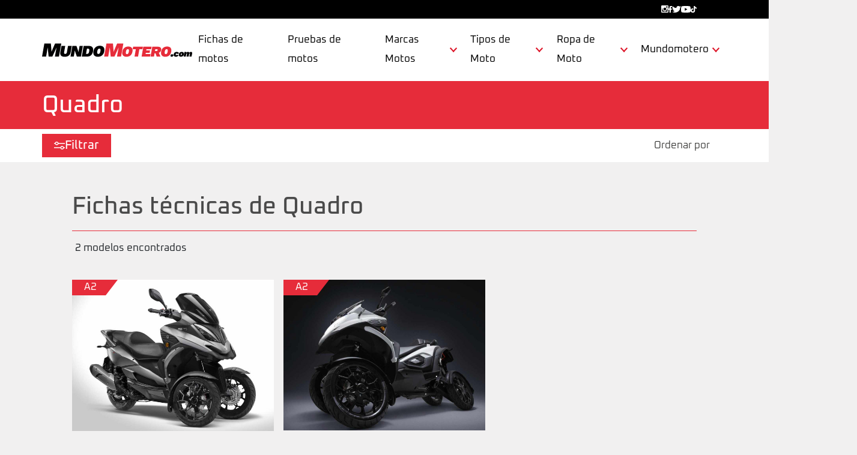

--- FILE ---
content_type: text/html; charset=UTF-8
request_url: https://www.mundomotero.com/marca/quadro
body_size: 18100
content:
<!DOCTYPE html>
<html lang="es">
<head>
    <meta charset="UTF-8">
    <meta name="viewport" content="width=device-width, initial-scale=1">
    <title>▷ Quadro Scooters ▷ Modelos, Precios, Fichas Tecnicas</title>
    <link rel="icon" href="/build/img/favicon.9ac159e3.png">
    <!--[if IE 6]>
           _                  
          | |                 
 _   _  __| | _____   _____   
| | | |/ _` |/ _ \ \ / / __|  
| |_| | (_| |  __/\ V /\__ \_ 
 \__, |\__,_|\___| \_/ |___(_)
  __/ |                       
 |___/                        

Developed by ydevs. → https://ydevs.com
<![endif]-->
    <meta name='robots' content='index, follow, max-image-preview:large, max-snippet:-1, max-video-preview:-1' />
	<style>img:is([sizes="auto" i], [sizes^="auto," i]) { contain-intrinsic-size: 3000px 1500px }</style>
	
	<meta name="description" content="▷ Quadro Scooters ▷ Modelos, Precios, Fichas Técnicas, scooters de 3 ruedas y 4 ruedas para carnet de coche B. Opiniones, comentarios, concesionarios | MundoMotero.com" />
	<link rel="canonical" href="https://www.mundomotero.com/marca/quadro" />
	<meta property="og:locale" content="es_ES" />
	<meta property="og:type" content="article" />
	<meta property="og:title" content="▷ Quadro Scooters ▷ Modelos, Precios, Fichas Tecnicas" />
	<meta property="og:description" content="▷ Quadro Scooters ▷ Modelos, Precios, Fichas Técnicas, scooters de 3 ruedas y 4 ruedas para carnet de coche B. Opiniones, comentarios, concesionarios | MundoMotero.com" />
	<meta property="og:url" content="https://www.mundomotero.com/marca/quadro" />
	<meta property="og:site_name" content="MundoMotero.com" />
	<meta name="twitter:card" content="summary_large_image" />
	<meta name="twitter:site" content="@mundomotero" />


<link rel='stylesheet' id='wp-block-library-css' href='https://www.mundomotero.com/edition/wp-includes/css/dist/block-library/style.min.css?ver=6.8.3' type='text/css' media='all' />
<style id='global-styles-inline-css' type='text/css'>
:root{--wp--preset--aspect-ratio--square: 1;--wp--preset--aspect-ratio--4-3: 4/3;--wp--preset--aspect-ratio--3-4: 3/4;--wp--preset--aspect-ratio--3-2: 3/2;--wp--preset--aspect-ratio--2-3: 2/3;--wp--preset--aspect-ratio--16-9: 16/9;--wp--preset--aspect-ratio--9-16: 9/16;--wp--preset--color--black: #000000;--wp--preset--color--cyan-bluish-gray: #abb8c3;--wp--preset--color--white: #ffffff;--wp--preset--color--pale-pink: #f78da7;--wp--preset--color--vivid-red: #cf2e2e;--wp--preset--color--luminous-vivid-orange: #ff6900;--wp--preset--color--luminous-vivid-amber: #fcb900;--wp--preset--color--light-green-cyan: #7bdcb5;--wp--preset--color--vivid-green-cyan: #00d084;--wp--preset--color--pale-cyan-blue: #8ed1fc;--wp--preset--color--vivid-cyan-blue: #0693e3;--wp--preset--color--vivid-purple: #9b51e0;--wp--preset--color--ydevs-1: #1D1D1B;--wp--preset--color--ydevs-2: #E62C3A;--wp--preset--color--ydevs-3: #4A4A4A;--wp--preset--color--ydevs-4: #302F2F;--wp--preset--color--ydevs-5: #BCBCBC;--wp--preset--color--ydevs-6: #F57149;--wp--preset--color--background: #F1F0F0;--wp--preset--color--border-color: #CCCCCC;--wp--preset--color--ydevs-white: #FFFFFF;--wp--preset--color--ydevs-black: #000000;--wp--preset--gradient--vivid-cyan-blue-to-vivid-purple: linear-gradient(135deg,rgba(6,147,227,1) 0%,rgb(155,81,224) 100%);--wp--preset--gradient--light-green-cyan-to-vivid-green-cyan: linear-gradient(135deg,rgb(122,220,180) 0%,rgb(0,208,130) 100%);--wp--preset--gradient--luminous-vivid-amber-to-luminous-vivid-orange: linear-gradient(135deg,rgba(252,185,0,1) 0%,rgba(255,105,0,1) 100%);--wp--preset--gradient--luminous-vivid-orange-to-vivid-red: linear-gradient(135deg,rgba(255,105,0,1) 0%,rgb(207,46,46) 100%);--wp--preset--gradient--very-light-gray-to-cyan-bluish-gray: linear-gradient(135deg,rgb(238,238,238) 0%,rgb(169,184,195) 100%);--wp--preset--gradient--cool-to-warm-spectrum: linear-gradient(135deg,rgb(74,234,220) 0%,rgb(151,120,209) 20%,rgb(207,42,186) 40%,rgb(238,44,130) 60%,rgb(251,105,98) 80%,rgb(254,248,76) 100%);--wp--preset--gradient--blush-light-purple: linear-gradient(135deg,rgb(255,206,236) 0%,rgb(152,150,240) 100%);--wp--preset--gradient--blush-bordeaux: linear-gradient(135deg,rgb(254,205,165) 0%,rgb(254,45,45) 50%,rgb(107,0,62) 100%);--wp--preset--gradient--luminous-dusk: linear-gradient(135deg,rgb(255,203,112) 0%,rgb(199,81,192) 50%,rgb(65,88,208) 100%);--wp--preset--gradient--pale-ocean: linear-gradient(135deg,rgb(255,245,203) 0%,rgb(182,227,212) 50%,rgb(51,167,181) 100%);--wp--preset--gradient--electric-grass: linear-gradient(135deg,rgb(202,248,128) 0%,rgb(113,206,126) 100%);--wp--preset--gradient--midnight: linear-gradient(135deg,rgb(2,3,129) 0%,rgb(40,116,252) 100%);--wp--preset--font-size--small: 13px;--wp--preset--font-size--medium: 20px;--wp--preset--font-size--large: 36px;--wp--preset--font-size--x-large: 42px;--wp--preset--spacing--20: 0.44rem;--wp--preset--spacing--30: 0.67rem;--wp--preset--spacing--40: 1rem;--wp--preset--spacing--50: 1.5rem;--wp--preset--spacing--60: 2.25rem;--wp--preset--spacing--70: 3.38rem;--wp--preset--spacing--80: 5.06rem;--wp--preset--shadow--natural: 6px 6px 9px rgba(0, 0, 0, 0.2);--wp--preset--shadow--deep: 12px 12px 50px rgba(0, 0, 0, 0.4);--wp--preset--shadow--sharp: 6px 6px 0px rgba(0, 0, 0, 0.2);--wp--preset--shadow--outlined: 6px 6px 0px -3px rgba(255, 255, 255, 1), 6px 6px rgba(0, 0, 0, 1);--wp--preset--shadow--crisp: 6px 6px 0px rgba(0, 0, 0, 1);}:root { --wp--style--global--content-size: true;--wp--style--global--wide-size: 1024px; }:where(body) { margin: 0; }.wp-site-blocks > .alignleft { float: left; margin-right: 2em; }.wp-site-blocks > .alignright { float: right; margin-left: 2em; }.wp-site-blocks > .aligncenter { justify-content: center; margin-left: auto; margin-right: auto; }:where(.is-layout-flex){gap: 0.5em;}:where(.is-layout-grid){gap: 0.5em;}.is-layout-flow > .alignleft{float: left;margin-inline-start: 0;margin-inline-end: 2em;}.is-layout-flow > .alignright{float: right;margin-inline-start: 2em;margin-inline-end: 0;}.is-layout-flow > .aligncenter{margin-left: auto !important;margin-right: auto !important;}.is-layout-constrained > .alignleft{float: left;margin-inline-start: 0;margin-inline-end: 2em;}.is-layout-constrained > .alignright{float: right;margin-inline-start: 2em;margin-inline-end: 0;}.is-layout-constrained > .aligncenter{margin-left: auto !important;margin-right: auto !important;}.is-layout-constrained > :where(:not(.alignleft):not(.alignright):not(.alignfull)){max-width: var(--wp--style--global--content-size);margin-left: auto !important;margin-right: auto !important;}.is-layout-constrained > .alignwide{max-width: var(--wp--style--global--wide-size);}body .is-layout-flex{display: flex;}.is-layout-flex{flex-wrap: wrap;align-items: center;}.is-layout-flex > :is(*, div){margin: 0;}body .is-layout-grid{display: grid;}.is-layout-grid > :is(*, div){margin: 0;}body{padding-top: 0px;padding-right: 0px;padding-bottom: 0px;padding-left: 0px;}a:where(:not(.wp-element-button)){text-decoration: underline;}:root :where(.wp-element-button, .wp-block-button__link){background-color: #32373c;border-width: 0;color: #fff;font-family: inherit;font-size: inherit;line-height: inherit;padding: calc(0.667em + 2px) calc(1.333em + 2px);text-decoration: none;}.has-black-color{color: var(--wp--preset--color--black) !important;}.has-cyan-bluish-gray-color{color: var(--wp--preset--color--cyan-bluish-gray) !important;}.has-white-color{color: var(--wp--preset--color--white) !important;}.has-pale-pink-color{color: var(--wp--preset--color--pale-pink) !important;}.has-vivid-red-color{color: var(--wp--preset--color--vivid-red) !important;}.has-luminous-vivid-orange-color{color: var(--wp--preset--color--luminous-vivid-orange) !important;}.has-luminous-vivid-amber-color{color: var(--wp--preset--color--luminous-vivid-amber) !important;}.has-light-green-cyan-color{color: var(--wp--preset--color--light-green-cyan) !important;}.has-vivid-green-cyan-color{color: var(--wp--preset--color--vivid-green-cyan) !important;}.has-pale-cyan-blue-color{color: var(--wp--preset--color--pale-cyan-blue) !important;}.has-vivid-cyan-blue-color{color: var(--wp--preset--color--vivid-cyan-blue) !important;}.has-vivid-purple-color{color: var(--wp--preset--color--vivid-purple) !important;}.has-ydevs-1-color{color: var(--wp--preset--color--ydevs-1) !important;}.has-ydevs-2-color{color: var(--wp--preset--color--ydevs-2) !important;}.has-ydevs-3-color{color: var(--wp--preset--color--ydevs-3) !important;}.has-ydevs-4-color{color: var(--wp--preset--color--ydevs-4) !important;}.has-ydevs-5-color{color: var(--wp--preset--color--ydevs-5) !important;}.has-ydevs-6-color{color: var(--wp--preset--color--ydevs-6) !important;}.has-background-color{color: var(--wp--preset--color--background) !important;}.has-border-color-color{color: var(--wp--preset--color--border-color) !important;}.has-ydevs-white-color{color: var(--wp--preset--color--ydevs-white) !important;}.has-ydevs-black-color{color: var(--wp--preset--color--ydevs-black) !important;}.has-black-background-color{background-color: var(--wp--preset--color--black) !important;}.has-cyan-bluish-gray-background-color{background-color: var(--wp--preset--color--cyan-bluish-gray) !important;}.has-white-background-color{background-color: var(--wp--preset--color--white) !important;}.has-pale-pink-background-color{background-color: var(--wp--preset--color--pale-pink) !important;}.has-vivid-red-background-color{background-color: var(--wp--preset--color--vivid-red) !important;}.has-luminous-vivid-orange-background-color{background-color: var(--wp--preset--color--luminous-vivid-orange) !important;}.has-luminous-vivid-amber-background-color{background-color: var(--wp--preset--color--luminous-vivid-amber) !important;}.has-light-green-cyan-background-color{background-color: var(--wp--preset--color--light-green-cyan) !important;}.has-vivid-green-cyan-background-color{background-color: var(--wp--preset--color--vivid-green-cyan) !important;}.has-pale-cyan-blue-background-color{background-color: var(--wp--preset--color--pale-cyan-blue) !important;}.has-vivid-cyan-blue-background-color{background-color: var(--wp--preset--color--vivid-cyan-blue) !important;}.has-vivid-purple-background-color{background-color: var(--wp--preset--color--vivid-purple) !important;}.has-ydevs-1-background-color{background-color: var(--wp--preset--color--ydevs-1) !important;}.has-ydevs-2-background-color{background-color: var(--wp--preset--color--ydevs-2) !important;}.has-ydevs-3-background-color{background-color: var(--wp--preset--color--ydevs-3) !important;}.has-ydevs-4-background-color{background-color: var(--wp--preset--color--ydevs-4) !important;}.has-ydevs-5-background-color{background-color: var(--wp--preset--color--ydevs-5) !important;}.has-ydevs-6-background-color{background-color: var(--wp--preset--color--ydevs-6) !important;}.has-background-background-color{background-color: var(--wp--preset--color--background) !important;}.has-border-color-background-color{background-color: var(--wp--preset--color--border-color) !important;}.has-ydevs-white-background-color{background-color: var(--wp--preset--color--ydevs-white) !important;}.has-ydevs-black-background-color{background-color: var(--wp--preset--color--ydevs-black) !important;}.has-black-border-color{border-color: var(--wp--preset--color--black) !important;}.has-cyan-bluish-gray-border-color{border-color: var(--wp--preset--color--cyan-bluish-gray) !important;}.has-white-border-color{border-color: var(--wp--preset--color--white) !important;}.has-pale-pink-border-color{border-color: var(--wp--preset--color--pale-pink) !important;}.has-vivid-red-border-color{border-color: var(--wp--preset--color--vivid-red) !important;}.has-luminous-vivid-orange-border-color{border-color: var(--wp--preset--color--luminous-vivid-orange) !important;}.has-luminous-vivid-amber-border-color{border-color: var(--wp--preset--color--luminous-vivid-amber) !important;}.has-light-green-cyan-border-color{border-color: var(--wp--preset--color--light-green-cyan) !important;}.has-vivid-green-cyan-border-color{border-color: var(--wp--preset--color--vivid-green-cyan) !important;}.has-pale-cyan-blue-border-color{border-color: var(--wp--preset--color--pale-cyan-blue) !important;}.has-vivid-cyan-blue-border-color{border-color: var(--wp--preset--color--vivid-cyan-blue) !important;}.has-vivid-purple-border-color{border-color: var(--wp--preset--color--vivid-purple) !important;}.has-ydevs-1-border-color{border-color: var(--wp--preset--color--ydevs-1) !important;}.has-ydevs-2-border-color{border-color: var(--wp--preset--color--ydevs-2) !important;}.has-ydevs-3-border-color{border-color: var(--wp--preset--color--ydevs-3) !important;}.has-ydevs-4-border-color{border-color: var(--wp--preset--color--ydevs-4) !important;}.has-ydevs-5-border-color{border-color: var(--wp--preset--color--ydevs-5) !important;}.has-ydevs-6-border-color{border-color: var(--wp--preset--color--ydevs-6) !important;}.has-background-border-color{border-color: var(--wp--preset--color--background) !important;}.has-border-color-border-color{border-color: var(--wp--preset--color--border-color) !important;}.has-ydevs-white-border-color{border-color: var(--wp--preset--color--ydevs-white) !important;}.has-ydevs-black-border-color{border-color: var(--wp--preset--color--ydevs-black) !important;}.has-vivid-cyan-blue-to-vivid-purple-gradient-background{background: var(--wp--preset--gradient--vivid-cyan-blue-to-vivid-purple) !important;}.has-light-green-cyan-to-vivid-green-cyan-gradient-background{background: var(--wp--preset--gradient--light-green-cyan-to-vivid-green-cyan) !important;}.has-luminous-vivid-amber-to-luminous-vivid-orange-gradient-background{background: var(--wp--preset--gradient--luminous-vivid-amber-to-luminous-vivid-orange) !important;}.has-luminous-vivid-orange-to-vivid-red-gradient-background{background: var(--wp--preset--gradient--luminous-vivid-orange-to-vivid-red) !important;}.has-very-light-gray-to-cyan-bluish-gray-gradient-background{background: var(--wp--preset--gradient--very-light-gray-to-cyan-bluish-gray) !important;}.has-cool-to-warm-spectrum-gradient-background{background: var(--wp--preset--gradient--cool-to-warm-spectrum) !important;}.has-blush-light-purple-gradient-background{background: var(--wp--preset--gradient--blush-light-purple) !important;}.has-blush-bordeaux-gradient-background{background: var(--wp--preset--gradient--blush-bordeaux) !important;}.has-luminous-dusk-gradient-background{background: var(--wp--preset--gradient--luminous-dusk) !important;}.has-pale-ocean-gradient-background{background: var(--wp--preset--gradient--pale-ocean) !important;}.has-electric-grass-gradient-background{background: var(--wp--preset--gradient--electric-grass) !important;}.has-midnight-gradient-background{background: var(--wp--preset--gradient--midnight) !important;}.has-small-font-size{font-size: var(--wp--preset--font-size--small) !important;}.has-medium-font-size{font-size: var(--wp--preset--font-size--medium) !important;}.has-large-font-size{font-size: var(--wp--preset--font-size--large) !important;}.has-x-large-font-size{font-size: var(--wp--preset--font-size--x-large) !important;}
:where(.wp-block-post-template.is-layout-flex){gap: 1.25em;}:where(.wp-block-post-template.is-layout-grid){gap: 1.25em;}
:where(.wp-block-columns.is-layout-flex){gap: 2em;}:where(.wp-block-columns.is-layout-grid){gap: 2em;}
:root :where(.wp-block-pullquote){font-size: 1.5em;line-height: 1.6;}
</style>
<link rel='stylesheet' id='toc-screen-css' href='https://www.mundomotero.com/wp-bundle/plugins/table-of-contents-plus/screen.min.css?ver=2002' type='text/css' media='all' />
<link rel='stylesheet' id='cmplz-general-css' href='https://www.mundomotero.com/wp-bundle/plugins/complianz-gdpr/assets/css/cookieblocker.min.css?ver=1766142583' type='text/css' media='all' />
<script type="text/javascript" src="https://www.mundomotero.com/edition/wp-includes/js/jquery/jquery.min.js?ver=3.7.1" id="jquery-core-js"></script>
<script type="text/javascript" src="https://www.mundomotero.com/edition/wp-includes/js/jquery/jquery-migrate.min.js?ver=3.4.1" id="jquery-migrate-js"></script>
<script type="text/javascript" id="jquery-js-after">
/* <![CDATA[ */
jQuery(document).ready(function() {
	jQuery(".f603278c3f089e345a1795575bc9fb1d").click(function() {
		jQuery.post(
			"https://www.mundomotero.com/edition/wp-admin/admin-ajax.php", {
				"action": "quick_adsense_onpost_ad_click",
				"quick_adsense_onpost_ad_index": jQuery(this).attr("data-index"),
				"quick_adsense_nonce": "fe2b1ef31a",
			}, function(response) { }
		);
	});
});
/* ]]> */
</script>

<!-- This site is using AdRotate v5.17 to display their advertisements - https://ajdg.solutions/ -->
<!-- AdRotate CSS -->
<style type="text/css" media="screen">
	.g { margin:0px; padding:0px; overflow:hidden; line-height:1; zoom:1; }
	.g img { height:auto; }
	.g-col { position:relative; float:left; }
	.g-col:first-child { margin-left: 0; }
	.g-col:last-child { margin-right: 0; }
	@media only screen and (max-width: 480px) {
		.g-col, .g-dyn, .g-single { width:100%; margin-left:0; margin-right:0; }
	}
</style>
<!-- /AdRotate CSS -->

			<style>.cmplz-hidden {
					display: none !important;
				}</style>        <script>
            (function ($) {
                $(document).on('facetwp-loaded', function () {
                    $('.facetwp-facet').each(function () {
                        var facet = $(this);
                        var facet_name = facet.attr('data-name');
                        var facet_type = facet.attr('data-type');
                        var facet_label = FWP.settings.labels[facet_name];
                        if (facet_type !== 'pager' && facet_type !== 'sort' && facet_type !== 'reset') {
                            if (('undefined' === typeof FWP.settings.num_choices[facet_name] ||
                                ('undefined' !== typeof FWP.settings.num_choices[facet_name] && FWP.settings.num_choices[facet_name] > 0)) && $('.facet-label[data-for="' + facet_name + '"]').length < 1) {
                                facet.before('<button type="button" data-bs-toggle="collapse" data-bs-target="#collapsefacet' + facet_name + '" aria-expanded="false" aria-controls="collapsefacet' + facet_name + '" class="facet-label filter-body-title-container d-flex flex-row justify-content-between collapsed" data-for="' + facet_name + '">' + facet_label + '</button>');
                                facet.wrap('<div id="collapsefacet' + facet_name + '" class="collapse" data-bs-parent="#filtrosModal"></div>');
                            } else if ('undefined' !== typeof FWP.settings.num_choices[facet_name] && !FWP.settings.num_choices[facet_name] > 0) {
                                $('.filter[data-for="' + facet_name + '"]').remove();
                            }
                        }
                    });
                });
            })(jQuery);
        </script>
                    <link rel="stylesheet" href="/build/app.68e97b9c.css">
                <script src="/build/runtime.616e25a5.js" defer></script><script src="/build/634.cd9084e6.js" defer></script><script src="/build/app.1ce4cb60.js" defer></script>
            <script type="application/ld+json">{"@context":"https://schema.org","@type":"WebSite","id":"https://www.mundomotero.com#website","url":"https://www.mundomotero.com","name":"MundoMotero.com","description":"MotoGP, SBK, Motos Nuevas y Mototociclismo de Competición, off road, ropa de moto, accesorios motos, concentraciones moteras, fichas tecnicas y pruebas de motos con la última información del mundo de la moto.","inLanguage":"es","publisher":{"@type":"Organization","id":"https://www.mundomotero.com#organization","name":"MundoMotero.com","url":"https://www.mundomotero.com","logo":{"@type":"ImageObject","id":"https://www.mundomotero.com#/scheam/logo/image/","url":"https://www.mundomotero.com/build/img/logo.svg","caption":"MundoMotero.com"}},"potentialAction":{"@type":"SearchAction","target":{"@type":"EntryPoint","urlTemplate":"https://www.mundomotero.com/search?q={search_term_string}"},"query-input":{"@type":"PropertyValueSpecification","valueRequired":true,"valueName":"search_term_string"}}}</script><script type="application/ld+json">{"@context":"https://schema.org","@type":["ItemList","OfferCatalog"],"numberOfItems":2,"itemListOrder":"Ascending","url":"https://www.mundomotero.com/marca/quadro","itemListElement":[{"@type":["ListItem","Product"],"position":1,"url":"https://www.mundomotero.com/motos/quadro/qv3","mainEntityOfPage":{"@type":"WebPage","id":"https://www.mundomotero.com/motos/quadro/qv3"},"name":"Quadro QV3","description":"El nuevo Quadro QV3 es la última incorporación al catalogo de la marca suiza con un scooter 3 ruedas que viene a luchar con los modelos más asentado en este segmento en claro crecimiento.","image":{"@type":"ImageObject","url":"https://www.mundomotero.com/wp-content/uploads/2018/05/Quadro-QV3-2018-1024x768.jpg","caption":"Quadro QV3 2018","width":1024,"height":768},"manufacturer":"Quadro","offers":{"@type":"Offer","url":"https://www.mundomotero.com/motos/quadro/qv3","availability":"https://schema.org/InStock","priceCurrency":"EUR","price":"6599","priceValidUntil":"2026-01-18","seller":{"@type":"Organization","name":"MundoMotero.com"}}},{"@type":["ListItem","Product"],"position":2,"url":"https://www.mundomotero.com/motos/quadro/qooder","mainEntityOfPage":{"@type":"WebPage","id":"https://www.mundomotero.com/motos/quadro/qooder"},"name":"Quadro Qooder - Moto 4 Ruedas","description":"El nuevo Quadro Qooder es la última incorporación al catálogo de la marca suiza, una moto 4 ruedas apta para el carnet de coche y moto A. Combina la seguridad del automóvil con la polivalencia de un scooter. Una nueva  moto de 4 ruedas que fomenta la movilidad urbana.","image":{"@type":"ImageObject","url":"https://www.mundomotero.com/wp-content/uploads/2018/03/Quadro-Qooder-2018-4.jpg","caption":"Quadro Qooder","width":1024,"height":767},"manufacturer":"Quadro","offers":{"@type":"Offer","url":"https://www.mundomotero.com/motos/quadro/qooder","availability":"https://schema.org/InStock","priceCurrency":"EUR","price":"9999","priceValidUntil":"2026-01-18","seller":{"@type":"Organization","name":"MundoMotero.com"}}}]}</script><script type="application/ld+json">{"@context":"https://schema.org","@type":"BreadcrumbList","id":"https://www.mundomotero.com/marca/quadro#breadcrumb","itemListElement":[{"@type":"ListItem","position":1,"name":"Portada","item":"https://www.mundomotero.com/"},{"@type":"ListItem","position":2,"name":"Motos","item":"https://www.mundomotero.com/motos"},{"@type":"ListItem","position":3,"name":"▷ Quadro Scooters ▷ Modelos, Precios, Fichas Tecnicas"}]}</script>
</head>
<body class="es archive tax-brand term-quadro term-39 wp-theme-empty">
                <div class="banner-top">
        <div class="container d-flex flex-column flex-lg-row justify-content-end">
            <section id="block-4" class="widget widget_block"><div class="widget"><ul class="menu"><li><a href="https://www.instagram.com/mundomoteroweb/" target="_blank"><svg xmlns="http://www.w3.org/2000/svg" width="11.962" height="11.962" viewBox="0 0 11.962 11.962"><path id="Icon_zocial-instagram" d="M1.106.153A1.422,1.422,0,0,0,.451.524a1.316,1.316,0,0,0-.362.624c-.042.166-.044.323-.044,4.939,0,5.187-.009,4.9.126,5.194a1.4,1.4,0,0,0,.68.675c.3.133.007.126,5.233.119l4.815,0,.15-.051a1.418,1.418,0,0,0,.9-.9l.051-.15,0-4.815c.007-5.348.019-4.948-.152-5.294a1.388,1.388,0,0,0-.591-.591C10.918.1,11.306.115,6.014.118,1.968.12,1.225.125,1.106.153Zm9.317,1.423c.192.136.2.15.2,1.04.007.867,0,.912-.14,1.049S10.3,3.8,9.45,3.8l-.771,0-.105-.056A.575.575,0,0,1,8.4,3.575l-.07-.1,0-.774c0-.423.007-.809.019-.853a.437.437,0,0,1,.238-.295L8.7,1.492l.811.007.809.007ZM6.491,3.846a2.32,2.32,0,0,1,1.79,1.8,2.855,2.855,0,0,1,.026.76,2.354,2.354,0,0,1-1.2,1.72,2.508,2.508,0,0,1-.617.229c-.044,0-.138.019-.208.03A2.309,2.309,0,0,1,4.2,7.492a2.287,2.287,0,0,1,.044-2.84,2.33,2.33,0,0,1,1.543-.839A2.439,2.439,0,0,1,6.491,3.846ZM2.422,5.363A3.709,3.709,0,0,0,2.73,7.735a3.438,3.438,0,0,0,.7.961A3.645,3.645,0,0,0,6.61,9.734,3.7,3.7,0,0,0,9.588,7.022a3.63,3.63,0,0,0,.1-1.309,2.574,2.574,0,0,0-.1-.5c-.007-.012,0-.021.007-.023.089-.009,1-.007,1.014,0s.019,1.045.016,2.608l-.007,2.6-.07.1a.584.584,0,0,1-.175.154l-.105.054L6,10.7l-4.266,0-.1-.063a.615.615,0,0,1-.15-.152l-.056-.089L1.426,7.805c0-1.421,0-2.592,0-2.606a2.515,2.515,0,0,1,.521-.023h.512Z" transform="translate(-0.044 -0.117)" fill="#fff"></path></svg></a></li><li><a href="https://www.facebook.com/mundomotero/" target="_blank"><svg xmlns="http://www.w3.org/2000/svg" width="6.316" height="11.791" viewBox="0 0 6.316 11.791"><path id="Icon_awesome-facebook-f" d="M7.511,6.633,7.839,4.5H5.791V3.114a1.067,1.067,0,0,1,1.2-1.153h.931V.144A11.353,11.353,0,0,0,6.273,0,2.605,2.605,0,0,0,3.484,2.872V4.5H1.609V6.633H3.484v5.159H5.791V6.633Z" transform="translate(-1.609)" fill="#fff"></path></svg></a></li><li><a href="https://twitter.com/mundomotero" target="_blank"><svg xmlns="http://www.w3.org/2000/svg" width="14.457" height="11.741" viewBox="0 0 14.457 11.741"><path id="Icon_awesome-twitter" d="M12.971,6.307c.009.128.009.257.009.385a8.372,8.372,0,0,1-8.43,8.43A8.374,8.374,0,0,1,0,13.792a6.13,6.13,0,0,0,.716.037,5.934,5.934,0,0,0,3.679-1.266,2.968,2.968,0,0,1-2.77-2.055,3.737,3.737,0,0,0,.56.046,3.134,3.134,0,0,0,.78-.1A2.963,2.963,0,0,1,.587,7.545V7.508a2.984,2.984,0,0,0,1.339.376,2.967,2.967,0,0,1-.917-3.963,8.422,8.422,0,0,0,6.109,3.1,3.344,3.344,0,0,1-.073-.679,2.966,2.966,0,0,1,5.128-2.027A5.834,5.834,0,0,0,14.054,3.6a2.955,2.955,0,0,1-1.3,1.633,5.94,5.94,0,0,0,1.706-.459,6.369,6.369,0,0,1-1.486,1.532Z" transform="translate(0 -3.381)" fill="#fff"></path></svg></a></li><li><a href="https://www.youtube.com/channel/UC-nnBFC44f4acM-WnCS74TQ" target="_blank"><svg xmlns="http://www.w3.org/2000/svg" width="16.639" height="11.698" viewBox="0 0 16.639 11.698"><path id="Icon_awesome-youtube" d="M17.341,6.33A2.091,2.091,0,0,0,15.87,4.85a49.409,49.409,0,0,0-6.5-.35,49.41,49.41,0,0,0-6.5.35A2.091,2.091,0,0,0,1.4,6.33a21.929,21.929,0,0,0-.348,4.031A21.929,21.929,0,0,0,1.4,14.392a2.059,2.059,0,0,0,1.471,1.457,49.41,49.41,0,0,0,6.5.35,49.41,49.41,0,0,0,6.5-.35,2.059,2.059,0,0,0,1.471-1.457,21.929,21.929,0,0,0,.348-4.031,21.929,21.929,0,0,0-.348-4.031Zm-9.673,6.5V7.887l4.349,2.474L7.668,12.835Z" transform="translate(-1.05 -4.5)" fill="#fff"></path></svg></a></li><li><a href="https://www.tiktok.com/@mundomotero.com" target="_blank"><svg xmlns="http://www.w3.org/2000/svg" width="9.625" height="11" viewBox="0 0 448 512"><path d="M448 209.9a210.1 210.1 0 0 1 -122.8-39.3V349.4A162.6 162.6 0 1 1 185 188.3V278.2a74.6 74.6 0 1 0 52.2 71.2V0l88 0a121.2 121.2 0 0 0 1.9 22.2h0A122.2 122.2 0 0 0 381 102.4a121.4 121.4 0 0 0 67 20.1z" fill="#fff"></path></svg></a></li></ul></div></section>
        </div>
    </div>
<header id="masthead" class="site-header">
    <div class="container d-flex flex-column flex-xl-row align-items-xl-center justify-content-between">
        <div class="site-branding">
            <div class="site-logo"><a href="https://www.mundomotero.com" class="custom-logo-link">
                    <div class="custom-logo"><?xml version="1.0" encoding="UTF-8"?>
<svg id="Capa_2" xmlns="http://www.w3.org/2000/svg" viewBox="0 0 602.15 53.45">
    <defs>
        <style>.cls-1{fill:#010102;}.cls-2{fill:#e62c3a;}</style>
    </defs>
    <g id="Capa_1-2">
        <g>
            <path class="cls-1"
                  d="m67.84,52.8h-16.24l3.23-18.32,3.37-17.76h-.24l-16.6,36.08h-14.88l-3.72-36.08h-.32l-2.89,17.76-3.23,18.32H0L9.31,0h26.08l1.95,23.44.58,9.84h.16l4.06-9.84L52.35,0h24.8l-9.31,52.8Z"/>
            <path class="cls-1"
                  d="m114.97,34.34c-2.26,12.81-10.26,19.11-24.11,19.11s-19.62-6.31-17.37-19.11l4.31-24.44h15.21l-4.52,25.61c-.77,4.36.79,6.57,4.37,6.57s5.98-2.21,6.75-6.57l4.52-25.61h15.15l-4.31,24.44Z"/>
            <path class="cls-1"
                  d="m156.11,52.8h-16.38l-6.83-19.5-1.41-5.27h-.13l-1.3,8.84-2.81,15.93h-13.13l7.56-42.9h16.38l6.82,19.57,1.42,5.2h.13l1.3-8.84,2.81-15.93h13.13l-7.56,42.9Z"/>
            <path class="cls-1"
                  d="m204.55,31.35c-2.41,13.65-10.67,21.45-24.13,21.45h-21.06l7.56-42.9h21.06c13.46,0,18.97,7.8,16.56,21.45Zm-15.47,0c1.3-7.35.45-10.66-5.14-10.66h-3.77l-3.76,21.32h3.77c5.59,0,7.6-3.31,8.9-10.66Z"/>
            <path class="cls-1"
                  d="m249.68,31.35c-2.48,14.04-12.02,22.1-25.67,22.1s-20.42-8.06-17.94-22.1c2.48-14.04,12.15-22.1,25.74-22.1s20.35,8.06,17.88,22.1Zm-28.15,0c-1.32,7.48.06,10.73,4.48,10.73s6.88-3.25,8.2-10.73c1.32-7.48,0-10.73-4.41-10.73s-6.94,3.25-8.26,10.73Z"/>
            <path class="cls-2"
                  d="m362.65,32.86c-2.31,13.08-11.2,20.6-23.92,20.6s-19.03-7.51-16.72-20.6c2.31-13.08,11.33-20.6,23.98-20.6s18.97,7.51,16.66,20.6Zm-26.23,0c-1.23,6.97.06,10,4.17,10s6.41-3.03,7.64-10c1.23-6.97,0-10-4.11-10s-6.47,3.03-7.7,10Z"/>
            <path class="cls-2"
                  d="m402.74,23.22h-12.48l-5.22,29.62h-14.11l5.22-29.62h-12.54l1.83-10.36h39.13l-1.83,10.36Z"/>
            <path class="cls-2"
                  d="m406.29,12.87h33.19l-1.83,10.36h-19.08l-.88,4.97h15.39l-1.69,9.57h-15.39l-.83,4.72h19.81l-1.83,10.36h-33.92l7.05-39.98Z"/>
            <path class="cls-2"
                  d="m459.91,52.85l-4.75-13.27h-3.88l-2.34,13.27h-13.81l7.05-39.98h21.69c10.42,0,15.29,5.03,13.93,12.72-1.07,6.06-4.37,10-9.62,11.93l7.05,15.33h-15.33Zm-6.99-22.54h5.45c2.97,0,4.65-.97,5.13-3.69.47-2.67-.86-3.7-3.83-3.7h-5.45l-1.3,7.39Z"/>
            <path class="cls-2"
                  d="m518.28,32.86c-2.31,13.08-11.2,20.6-23.92,20.6s-19.03-7.51-16.72-20.6c2.31-13.08,11.33-20.6,23.98-20.6s18.97,7.51,16.66,20.6Zm-26.23,0c-1.23,6.97.06,10,4.17,10s6.41-3.03,7.64-10c1.23-6.97,0-10-4.11-10s-6.47,3.03-7.7,10Z"/>
            <path class="cls-1"
                  d="m526.63,48.2c-.55,3.14-2.95,4.94-6.55,4.94s-5.36-1.8-4.81-4.94c.55-3.14,2.95-4.94,6.55-4.94s5.36,1.8,4.81,4.94Z"/>
            <path class="cls-1"
                  d="m548.68,40.17l-8.31,2.31c.42-1.98-.02-2.87-1.06-2.87-1.49,0-2.25.93-2.8,4.03-.57,3.21.22,3.8,1.45,3.8,1.08,0,1.72-.86,2.11-2.46l7.26,2.39c-.66,3.13-4.68,5.85-10.35,5.85-6.75,0-10.15-3.5-9.06-9.69,1.09-6.19,5.85-9.69,12.03-9.69,6.86,0,9.18,3.32,8.72,6.34Z"/>
            <path class="cls-1"
                  d="m569.15,43.53c-1.08,6.15-5.88,9.69-12.11,9.69s-9.77-3.54-8.69-9.69c1.08-6.15,5.88-9.69,12.11-9.69s9.77,3.54,8.69,9.69Zm-12.19,0c-.55,3.13-.06,3.91,1.1,3.91s1.93-.78,2.48-3.91c.55-3.13.06-3.91-1.1-3.91s-1.93.78-2.48,3.91Z"/>
            <path class="cls-1"
                  d="m571.13,34.21h7.71l-.53,4.06c1.58-2.83,4.06-4.44,7.27-4.44,2.83,0,4.5,1.34,4.86,3.73,1.58-2.39,3.9-3.73,6.81-3.73,3.69,0,5.49,2.27,4.75,6.26l-2.4,12.75h-8.42l1.85-10.51c.3-1.68-.03-2.16-.92-2.16-1.23,0-1.95.89-2.3,2.91l-1.72,9.77h-8.57l1.85-10.51c.3-1.68-.03-2.16-.92-2.16-1.23,0-1.95.89-2.3,2.91l-1.72,9.77h-8.57l3.29-18.64Z"/>
            <path class="cls-2"
                  d="m316.84,52.8h-16.24l3.23-18.32,3.37-17.76h-.24l-16.6,36.08h-14.88l-3.72-36.08h-.32l-2.89,17.76-3.23,18.32h-16.32L258.31,0h26.08l1.95,23.44.58,9.84h.16l4.06-9.84,10.21-23.44h24.8l-9.31,52.8Z"/>
        </g>
    </g>
</svg></div>
                </a></div>
                                                <p class="site-title"><a href="https://www.mundomotero.com" rel="home">MundoMotero.com</a></p>
                                    </div><!-- .site-branding -->
        <nav id="site-navigation" class="main-navigation">
            <div class="d-flex d-xl-none">
                <button class="menu-toggle" aria-controls="primary-menu" aria-expanded="false"
                        onclick="document.body.classList.toggle('menu-is-open');">
                    <svg xmlns="http://www.w3.org/2000/svg" width="22.502" height="17.191" viewBox="0 0 22.502 17.191">
    <line id="Línea_318" x2="20.502" transform="translate(1 8.596)"
          fill="none" stroke-linecap="round" stroke-width="2" stroke="var(--ydevs-1)"/>
    <line id="Línea_326" x2="20.502" transform="translate(1 1)" fill="none"
          stroke-linecap="round" stroke-width="2" stroke="var(--ydevs-1)"/>
    <line id="Línea_319" x2="20.502" transform="translate(1 16.191)"
          fill="none" stroke-linecap="round" stroke-width="2" stroke="var(--ydevs-1)"/>
</svg>                    <i class="close" name="close-outline">
                        <svg xmlns="http://www.w3.org/2000/svg" width="22.152" height="22.152"
     viewBox="0 0 22.791 22.791">
    <g id="Grupo_358" transform="translate(-329.086 -59.086)">
        <line id="Línea_328" x2="19.963" y2="19.963"
              transform="translate(330.5 60.5)" fill="none" stroke="var(--ydevs-1)"
              stroke-linecap="round" stroke-width="2"/>
        <line id="Línea_329" x1="19.963" y2="19.963"
              transform="translate(330.5 60.5)" fill="none" stroke="var(--ydevs-1)"
              stroke-linecap="round" stroke-width="2"/>
    </g>
</svg>                    </i>
                </button>
            </div>
                            <ul id="primary-menu" class="menu nav-menu">
                                            <li class="menu-item menu-item-type-custom menu-item-object-custom ">
                            <a href="https://www.mundomotero.com/motos"
                               target="">Fichas de motos</a>
                                                    </li>
                                            <li class="menu-item menu-item-type-custom menu-item-object-custom ">
                            <a href="https://www.mundomotero.com/pruebas-motos"
                               target="">Pruebas de motos</a>
                                                    </li>
                                            <li class="menu-item menu-item-type-post_type_archive menu-item-object-motorbike menu-item-has-children">
                            <a href="https://www.mundomotero.com/motos"
                               target="">Marcas Motos</a>
                                                            <ul class="sub-menu">
                                                                            <li class="menu-item menu-item-type-taxonomy menu-item-object-brand">
                                            <a href="https://www.mundomotero.com/marca/honda"
                                               target="">Motos Honda</a>
                                                                                    </li>
                                                                            <li class="menu-item menu-item-type-taxonomy menu-item-object-brand">
                                            <a href="https://www.mundomotero.com/marca/yamaha"
                                               target="">Motos Yamaha</a>
                                                                                    </li>
                                                                            <li class="menu-item menu-item-type-taxonomy menu-item-object-brand">
                                            <a href="https://www.mundomotero.com/marca/zontes"
                                               target="">Motos Zontes</a>
                                                                                    </li>
                                                                            <li class="menu-item menu-item-type-taxonomy menu-item-object-brand">
                                            <a href="https://www.mundomotero.com/marca/voge"
                                               target="">Motos VOGE</a>
                                                                                    </li>
                                                                            <li class="menu-item menu-item-type-taxonomy menu-item-object-brand">
                                            <a href="https://www.mundomotero.com/marca/bmw"
                                               target="">Motos BMW</a>
                                                                                    </li>
                                                                            <li class="menu-item menu-item-type-taxonomy menu-item-object-brand">
                                            <a href="https://www.mundomotero.com/marca/kymco"
                                               target="">Motos KYMCO</a>
                                                                                    </li>
                                                                            <li class="menu-item menu-item-type-taxonomy menu-item-object-brand">
                                            <a href="https://www.mundomotero.com/marca/sym"
                                               target="">SYM scooters</a>
                                                                                    </li>
                                                                            <li class="menu-item menu-item-type-taxonomy menu-item-object-brand">
                                            <a href="https://www.mundomotero.com/marca/kawasaki"
                                               target="">Motos Kawasaki</a>
                                                                                    </li>
                                                                            <li class="menu-item menu-item-type-taxonomy menu-item-object-brand">
                                            <a href="https://www.mundomotero.com/marca/piaggio"
                                               target="">Piaggio</a>
                                                                                    </li>
                                                                            <li class="menu-item menu-item-type-taxonomy menu-item-object-brand">
                                            <a href="https://www.mundomotero.com/marca/qjmotor"
                                               target="">QJ Motor</a>
                                                                                    </li>
                                                                            <li class="menu-item menu-item-type-custom menu-item-object-custom">
                                            <a href="https://www.mundomotero.com/motos"
                                               target="">Todas las marcas</a>
                                                                                    </li>
                                                                    </ul>
                                                    </li>
                                            <li class="menu-item menu-item-type-custom menu-item-object-custom menu-item-has-children">
                            <a href="#"
                               target="">Tipos de Moto</a>
                                                            <ul class="sub-menu">
                                                                            <li class="menu-item menu-item-type-taxonomy menu-item-object-motorbike_type">
                                            <a href="https://www.mundomotero.com/tipos-motos/motos-125"
                                               target="">Motos 125</a>
                                                                                    </li>
                                                                            <li class="menu-item menu-item-type-taxonomy menu-item-object-motorbike_type">
                                            <a href="https://www.mundomotero.com/tipos-motos/scooter-125"
                                               target="">Scooters 125</a>
                                                                                    </li>
                                                                            <li class="menu-item menu-item-type-taxonomy menu-item-object-motorbike_type">
                                            <a href="https://www.mundomotero.com/tipos-motos/naked"
                                               target="">Motos Naked</a>
                                                                                    </li>
                                                                            <li class="menu-item menu-item-type-taxonomy menu-item-object-motorbike_type">
                                            <a href="https://www.mundomotero.com/tipos-motos/deportivas"
                                               target="">Motos Deportivas</a>
                                                                                    </li>
                                                                            <li class="menu-item menu-item-type-taxonomy menu-item-object-motorbike_type">
                                            <a href="https://www.mundomotero.com/tipos-motos/trail"
                                               target="">Motos Trail Adventure</a>
                                                                                    </li>
                                                                            <li class="menu-item menu-item-type-taxonomy menu-item-object-motorbike_type">
                                            <a href="https://www.mundomotero.com/tipos-motos/turismo"
                                               target="">Motos Touring</a>
                                                                                    </li>
                                                                            <li class="menu-item menu-item-type-taxonomy menu-item-object-motorbike_type">
                                            <a href="https://www.mundomotero.com/tipos-motos/custom"
                                               target="">Motos Custom</a>
                                                                                    </li>
                                                                            <li class="menu-item menu-item-type-taxonomy menu-item-object-motorbike_type">
                                            <a href="https://www.mundomotero.com/tipos-motos/clasicas"
                                               target="">Motos Clásicas</a>
                                                                                    </li>
                                                                    </ul>
                                                    </li>
                                            <li class="menu-item menu-item-type-taxonomy menu-item-object-category menu-item-has-children">
                            <a href="https://www.mundomotero.com/ropa-de-moto"
                               target="">Ropa de Moto</a>
                                                            <ul class="sub-menu">
                                                                            <li class="menu-item menu-item-type-taxonomy menu-item-object-category">
                                            <a href="https://www.mundomotero.com/cascos-moto"
                                               target="">Cascos de Moto</a>
                                                                                    </li>
                                                                            <li class="menu-item menu-item-type-taxonomy menu-item-object-category">
                                            <a href="https://www.mundomotero.com/chaquetas-moto"
                                               target="">Chaquetas moto</a>
                                                                                    </li>
                                                                            <li class="menu-item menu-item-type-taxonomy menu-item-object-category">
                                            <a href="https://www.mundomotero.com/guantes-moto"
                                               target="">Guantes Moto</a>
                                                                                    </li>
                                                                            <li class="menu-item menu-item-type-taxonomy menu-item-object-category">
                                            <a href="https://www.mundomotero.com/botas-moto"
                                               target="">Botas Moto</a>
                                                                                    </li>
                                                                            <li class="menu-item menu-item-type-taxonomy menu-item-object-category">
                                            <a href="https://www.mundomotero.com/pantalones-moto"
                                               target="">Pantalones moto</a>
                                                                                    </li>
                                                                            <li class="menu-item menu-item-type-taxonomy menu-item-object-category">
                                            <a href="https://www.mundomotero.com/monos-moto"
                                               target="">Monos de moto</a>
                                                                                    </li>
                                                                            <li class="menu-item menu-item-type-taxonomy menu-item-object-category">
                                            <a href="https://www.mundomotero.com/accesorios-moto"
                                               target="">Accesorios moto</a>
                                                                                            <ul class="sub-menu">
                                                                                                            <li class="menu-item menu-item-type-taxonomy menu-item-object-category">
                                                            <a href="https://www.mundomotero.com/alforjas-maletas-bolsa-para-moto"
                                                               target="">Alforjas Maletas Bolsas Moto</a>
                                                        </li>
                                                                                                            <li class="menu-item menu-item-type-taxonomy menu-item-object-category">
                                                            <a href="https://www.mundomotero.com/neumaticos-moto"
                                                               target="">Neumaticos Moto</a>
                                                        </li>
                                                                                                    </ul>
                                                                                    </li>
                                                                    </ul>
                                                    </li>
                                            <li class="menu-item menu-item-type-taxonomy menu-item-object-category menu-item-has-children">
                            <a href="https://www.mundomotero.com/mundomotero"
                               target="">Mundomotero</a>
                                                            <ul class="sub-menu">
                                                                            <li class="menu-item menu-item-type-taxonomy menu-item-object-category">
                                            <a href="https://www.mundomotero.com/bricolaje-motero"
                                               target="">Bricolaje Motero</a>
                                                                                    </li>
                                                                    </ul>
                                                    </li>
                                    </ul>
                    </nav><!-- #site-navigation -->
        <i class="return" style="display: none;">
            <svg xmlns="http://www.w3.org/2000/svg" width="33.38" height="23.518" viewBox="0 0 33.38 23.518">
    <path id="Trazado_53" d="M30.966,24.716H0" transform="translate(1.414 -12.957)" fill="none" stroke="#183B59" stroke-linecap="round" stroke-width="2"/>
    <line id="Línea_9" x1="10.577" y1="10.345" transform="translate(1.414 11.759)" fill="none" stroke="#183B59" stroke-linecap="round" stroke-width="2"/>
    <line id="Línea_10" x1="10.577" y2="10.345" transform="translate(1.414 1.414)" fill="none" stroke="#183B59" stroke-linecap="round" stroke-width="2"/>
</svg>        </i>
        <div class="navbar-menu">
            <div class="background-menu"></div>
                    </div>
    </div>
    <div class="main-navigation-mv d-none">
                    <div class="card position-relative">
                <a href="https://www.mundomotero.com/motos" target=""
                   class="link-hidden-accordion">Fichas de motos</a>
                <button href="#"
                        class="menu-item menu-item-type-custom menu-item-object-custom  card-header d-flex align-items-center justify-content-between"
                        id="heading0_menu_mv"
                        data-bs-toggle="collapse"
                        data-bs-target="#collapse0_menu_mv"
                        aria-expanded="false"
                        aria-controls="collapse0_menu_mv">
                    <a href="https://www.mundomotero.com/motos" target="">Fichas de motos</a>
                </button>
                <div id="collapse0_menu_mv"
                     class="collapse"
                     aria-labelledby="heading0_menu_mv"
                     data-bs-parent="#menu_mv">
                    <div class="card-body row flex-column m-0 categorias-secundarias-submenu">
                                            </div>
                </div>
            </div>
                    <div class="card position-relative">
                <a href="https://www.mundomotero.com/pruebas-motos" target=""
                   class="link-hidden-accordion">Pruebas de motos</a>
                <button href="#"
                        class="menu-item menu-item-type-custom menu-item-object-custom  card-header d-flex align-items-center justify-content-between"
                        id="heading1_menu_mv"
                        data-bs-toggle="collapse"
                        data-bs-target="#collapse1_menu_mv"
                        aria-expanded="false"
                        aria-controls="collapse1_menu_mv">
                    <a href="https://www.mundomotero.com/pruebas-motos" target="">Pruebas de motos</a>
                </button>
                <div id="collapse1_menu_mv"
                     class="collapse"
                     aria-labelledby="heading1_menu_mv"
                     data-bs-parent="#menu_mv">
                    <div class="card-body row flex-column m-0 categorias-secundarias-submenu">
                                            </div>
                </div>
            </div>
                    <div class="card position-relative">
                <a href="https://www.mundomotero.com/motos" target=""
                   class="link-hidden-accordion">Marcas Motos</a>
                <button href="#"
                        class="menu-item menu-item-type-post_type_archive menu-item-object-motorbike menu-item-has-children card-header d-flex align-items-center justify-content-between"
                        id="heading2_menu_mv"
                        data-bs-toggle="collapse"
                        data-bs-target="#collapse2_menu_mv"
                        aria-expanded="false"
                        aria-controls="collapse2_menu_mv">
                    <a href="https://www.mundomotero.com/motos" target="">Marcas Motos</a>
                </button>
                <div id="collapse2_menu_mv"
                     class="collapse"
                     aria-labelledby="heading2_menu_mv"
                     data-bs-parent="#menu_mv">
                    <div class="card-body row flex-column m-0 categorias-secundarias-submenu">
                                                    <div class="card menu-item menu-item-type-taxonomy menu-item-object-brand">
                                                                    <a href="https://www.mundomotero.com/marca/honda"
                                       target="">Motos Honda</a>
                                                            </div>
                                                    <div class="card menu-item menu-item-type-taxonomy menu-item-object-brand">
                                                                    <a href="https://www.mundomotero.com/marca/yamaha"
                                       target="">Motos Yamaha</a>
                                                            </div>
                                                    <div class="card menu-item menu-item-type-taxonomy menu-item-object-brand">
                                                                    <a href="https://www.mundomotero.com/marca/zontes"
                                       target="">Motos Zontes</a>
                                                            </div>
                                                    <div class="card menu-item menu-item-type-taxonomy menu-item-object-brand">
                                                                    <a href="https://www.mundomotero.com/marca/voge"
                                       target="">Motos VOGE</a>
                                                            </div>
                                                    <div class="card menu-item menu-item-type-taxonomy menu-item-object-brand">
                                                                    <a href="https://www.mundomotero.com/marca/bmw"
                                       target="">Motos BMW</a>
                                                            </div>
                                                    <div class="card menu-item menu-item-type-taxonomy menu-item-object-brand">
                                                                    <a href="https://www.mundomotero.com/marca/kymco"
                                       target="">Motos KYMCO</a>
                                                            </div>
                                                    <div class="card menu-item menu-item-type-taxonomy menu-item-object-brand">
                                                                    <a href="https://www.mundomotero.com/marca/sym"
                                       target="">SYM scooters</a>
                                                            </div>
                                                    <div class="card menu-item menu-item-type-taxonomy menu-item-object-brand">
                                                                    <a href="https://www.mundomotero.com/marca/kawasaki"
                                       target="">Motos Kawasaki</a>
                                                            </div>
                                                    <div class="card menu-item menu-item-type-taxonomy menu-item-object-brand">
                                                                    <a href="https://www.mundomotero.com/marca/piaggio"
                                       target="">Piaggio</a>
                                                            </div>
                                                    <div class="card menu-item menu-item-type-taxonomy menu-item-object-brand">
                                                                    <a href="https://www.mundomotero.com/marca/qjmotor"
                                       target="">QJ Motor</a>
                                                            </div>
                                                    <div class="card menu-item menu-item-type-custom menu-item-object-custom">
                                                                    <a href="https://www.mundomotero.com/motos"
                                       target="">Todas las marcas</a>
                                                            </div>
                                            </div>
                </div>
            </div>
                    <div class="card position-relative">
                <a href="#" target=""
                   class="link-hidden-accordion">Tipos de Moto</a>
                <button href="#"
                        class="menu-item menu-item-type-custom menu-item-object-custom menu-item-has-children card-header d-flex align-items-center justify-content-between"
                        id="heading3_menu_mv"
                        data-bs-toggle="collapse"
                        data-bs-target="#collapse3_menu_mv"
                        aria-expanded="false"
                        aria-controls="collapse3_menu_mv">
                    <a href="#" target="">Tipos de Moto</a>
                </button>
                <div id="collapse3_menu_mv"
                     class="collapse"
                     aria-labelledby="heading3_menu_mv"
                     data-bs-parent="#menu_mv">
                    <div class="card-body row flex-column m-0 categorias-secundarias-submenu">
                                                    <div class="card menu-item menu-item-type-taxonomy menu-item-object-motorbike_type">
                                                                    <a href="https://www.mundomotero.com/tipos-motos/motos-125"
                                       target="">Motos 125</a>
                                                            </div>
                                                    <div class="card menu-item menu-item-type-taxonomy menu-item-object-motorbike_type">
                                                                    <a href="https://www.mundomotero.com/tipos-motos/scooter-125"
                                       target="">Scooters 125</a>
                                                            </div>
                                                    <div class="card menu-item menu-item-type-taxonomy menu-item-object-motorbike_type">
                                                                    <a href="https://www.mundomotero.com/tipos-motos/naked"
                                       target="">Motos Naked</a>
                                                            </div>
                                                    <div class="card menu-item menu-item-type-taxonomy menu-item-object-motorbike_type">
                                                                    <a href="https://www.mundomotero.com/tipos-motos/deportivas"
                                       target="">Motos Deportivas</a>
                                                            </div>
                                                    <div class="card menu-item menu-item-type-taxonomy menu-item-object-motorbike_type">
                                                                    <a href="https://www.mundomotero.com/tipos-motos/trail"
                                       target="">Motos Trail Adventure</a>
                                                            </div>
                                                    <div class="card menu-item menu-item-type-taxonomy menu-item-object-motorbike_type">
                                                                    <a href="https://www.mundomotero.com/tipos-motos/turismo"
                                       target="">Motos Touring</a>
                                                            </div>
                                                    <div class="card menu-item menu-item-type-taxonomy menu-item-object-motorbike_type">
                                                                    <a href="https://www.mundomotero.com/tipos-motos/custom"
                                       target="">Motos Custom</a>
                                                            </div>
                                                    <div class="card menu-item menu-item-type-taxonomy menu-item-object-motorbike_type">
                                                                    <a href="https://www.mundomotero.com/tipos-motos/clasicas"
                                       target="">Motos Clásicas</a>
                                                            </div>
                                            </div>
                </div>
            </div>
                    <div class="card position-relative">
                <a href="https://www.mundomotero.com/ropa-de-moto" target=""
                   class="link-hidden-accordion">Ropa de Moto</a>
                <button href="#"
                        class="menu-item menu-item-type-taxonomy menu-item-object-category menu-item-has-children card-header d-flex align-items-center justify-content-between"
                        id="heading4_menu_mv"
                        data-bs-toggle="collapse"
                        data-bs-target="#collapse4_menu_mv"
                        aria-expanded="false"
                        aria-controls="collapse4_menu_mv">
                    <a href="https://www.mundomotero.com/ropa-de-moto" target="">Ropa de Moto</a>
                </button>
                <div id="collapse4_menu_mv"
                     class="collapse"
                     aria-labelledby="heading4_menu_mv"
                     data-bs-parent="#menu_mv">
                    <div class="card-body row flex-column m-0 categorias-secundarias-submenu">
                                                    <div class="card menu-item menu-item-type-taxonomy menu-item-object-category">
                                                                    <a href="https://www.mundomotero.com/cascos-moto"
                                       target="">Cascos de Moto</a>
                                                            </div>
                                                    <div class="card menu-item menu-item-type-taxonomy menu-item-object-category">
                                                                    <a href="https://www.mundomotero.com/chaquetas-moto"
                                       target="">Chaquetas moto</a>
                                                            </div>
                                                    <div class="card menu-item menu-item-type-taxonomy menu-item-object-category">
                                                                    <a href="https://www.mundomotero.com/guantes-moto"
                                       target="">Guantes Moto</a>
                                                            </div>
                                                    <div class="card menu-item menu-item-type-taxonomy menu-item-object-category">
                                                                    <a href="https://www.mundomotero.com/botas-moto"
                                       target="">Botas Moto</a>
                                                            </div>
                                                    <div class="card menu-item menu-item-type-taxonomy menu-item-object-category">
                                                                    <a href="https://www.mundomotero.com/pantalones-moto"
                                       target="">Pantalones moto</a>
                                                            </div>
                                                    <div class="card menu-item menu-item-type-taxonomy menu-item-object-category">
                                                                    <a href="https://www.mundomotero.com/monos-moto"
                                       target="">Monos de moto</a>
                                                            </div>
                                                    <div class="card menu-item menu-item-type-taxonomy menu-item-object-category">
                                                                    <a href="https://www.mundomotero.com/accesorios-moto" target=""
                                       class="link-hidden-accordion">Accesorios moto</a>
                                    <button href="#"
                                            class="card-header d-flex align-items-center justify-content-between menu-item-has-children"
                                            id="heading6_menu_explorar_children"
                                            data-bs-toggle="collapse"
                                            data-bs-target="#collapse6_menu_explorar_children"
                                            aria-expanded="false"
                                            aria-controls="collapse6_menu_explorar_children">
                                        <a href="https://www.mundomotero.com/accesorios-moto"
                                           target="">Accesorios moto</a>
                                    </button>
                                    <div id="collapse6_menu_explorar_children"
                                         class="collapse"
                                         aria-labelledby="heading6_menu_explorar_children"
                                         data-bs-parent="#menu_explorar_children">
                                        <div class="card-body second-sub-menu row flex-column m-0 categorias-secundarias-submenu">
                                                                                            <div class="menu-item menu-item-type-taxonomy menu-item-object-category">
                                                    <a href="https://www.mundomotero.com/alforjas-maletas-bolsa-para-moto"
                                                       target="">Alforjas Maletas Bolsas Moto</a>
                                                </div>
                                                                                            <div class="menu-item menu-item-type-taxonomy menu-item-object-category">
                                                    <a href="https://www.mundomotero.com/neumaticos-moto"
                                                       target="">Neumaticos Moto</a>
                                                </div>
                                                                                    </div>
                                    </div>
                                                            </div>
                                            </div>
                </div>
            </div>
                    <div class="card position-relative">
                <a href="https://www.mundomotero.com/mundomotero" target=""
                   class="link-hidden-accordion">Mundomotero</a>
                <button href="#"
                        class="menu-item menu-item-type-taxonomy menu-item-object-category menu-item-has-children card-header d-flex align-items-center justify-content-between"
                        id="heading5_menu_mv"
                        data-bs-toggle="collapse"
                        data-bs-target="#collapse5_menu_mv"
                        aria-expanded="false"
                        aria-controls="collapse5_menu_mv">
                    <a href="https://www.mundomotero.com/mundomotero" target="">Mundomotero</a>
                </button>
                <div id="collapse5_menu_mv"
                     class="collapse"
                     aria-labelledby="heading5_menu_mv"
                     data-bs-parent="#menu_mv">
                    <div class="card-body row flex-column m-0 categorias-secundarias-submenu">
                                                    <div class="card menu-item menu-item-type-taxonomy menu-item-object-category">
                                                                    <a href="https://www.mundomotero.com/bricolaje-motero"
                                       target="">Bricolaje Motero</a>
                                                            </div>
                                            </div>
                </div>
            </div>
            </div>
    <div class="submenus">
        <aside id="busqueda" class="container">
            <span>Búsqueda</span>
            <form role="search" method="get" class="search-form" action="https://www.mundomotero.com">
    <label for="search-form"></label>
    <input type="search" id="search-form" class="search-field" value="" name="s" placeholder="¿Qué estás buscando?" />
    <button type="submit" class="search-submit" style="display: none;"></button>
</form>                    </aside>
        <div class="submenu-background"></div>
    </div>
    <div class="submenu-header container">
        <div class="submenu-title">
            <span id="submenu-title" class="h3"></span>
        </div>
    </div>
    <i class="submenu-close" name="close-outline">
        <svg xmlns="http://www.w3.org/2000/svg" width="22.152" height="22.152"
     viewBox="0 0 22.791 22.791">
    <g id="Grupo_358" transform="translate(-329.086 -59.086)">
        <line id="Línea_328" x2="19.963" y2="19.963"
              transform="translate(330.5 60.5)" fill="none" stroke="var(--ydevs-1)"
              stroke-linecap="round" stroke-width="2"/>
        <line id="Línea_329" x1="19.963" y2="19.963"
              transform="translate(330.5 60.5)" fill="none" stroke="var(--ydevs-1)"
              stroke-linecap="round" stroke-width="2"/>
    </g>
</svg>    </i>
</header>    
            <main class="site-main container">
                <header class="page-header alignfull">
        <div class="container">
                            <h1 class="page-title h2 m-0">Quadro</h1>
                    </div>
    </header>
    <div class="filter-btn alignfull d-flex justify-content-between align-items-center">
        <div id="filter_selections" class="container">
            <div class="d-flex flex-row justify-content-between align-items-center">
                <button id="filtros" class="ordenar-filtros d-flex flex-row gap-2 align-items-center" type="button"
                        data-bs-toggle="modal" data-bs-target="#filtrosModal">
                    <svg xmlns="http://www.w3.org/2000/svg" width="17.61" height="13.24" viewBox="0 0 17.61 13.24">
  <g id="svg_xml_base64_PHN2ZyB4bWxucz0iaHR0cDovL3d3dy53My5vcmcvMjAwMC9zdmciIGFyaWEtaGlkZGVuPSJ0cnVlIiBjbGFzcz0iaWNvbi1maWx0ZXItZHMiIGZvY3VzYWJsZT0iZmFsc2UiIHZ" transform="translate(-3 -5.25)">
    <path id="Trazado_824" d="M20.61,8.25H9.848m-5.136,0H3" transform="translate(0 -0.049)" fill="none" stroke="#FFFFFF" stroke-width="1.5"/>
    <path id="Trazado_825" d="M7.451,6h0a2.2,2.2,0,1,0,2.2,2.2A2.2,2.2,0,0,0,7.451,6Z" transform="translate(-0.049)" fill="none" stroke="#FFFFFF" stroke-width="1.5"/>
    <path id="Trazado_826" d="M3,15.75H13.517m4.892,0h2.2" transform="translate(0 -0.211)" fill="none" stroke="#FFFFFF" stroke-width="1.5"/>
    <path id="Trazado_827" d="M16.451,13.5h0a2.2,2.2,0,1,0,2.2,2.2A2.2,2.2,0,0,0,16.451,13.5Z" transform="translate(-0.244 -0.162)" fill="none" stroke="#FFFFFF" stroke-width="1.5"/>
  </g>
</svg>
                    <span class="h4">Filtrar</span>
                </button>
                <div class="facetwp-facet facetwp-facet-ordenar_por facetwp-type-sort" data-name="ordenar_por" data-type="sort"></div>
            </div>
            <div class="facetwp-selections"></div>
        </div>
    </div>
        <section class="comparadorMotos">
        <div class="contentFilters">
            <div class="modal fade" id="filtrosModal" tabindex="-1" aria-labelledby="filtrosModalLabel"
                 aria-hidden="true" data-bs-focus="false">
                <div class="modal-dialog">
                    <div class="modal-content">
                        <div class="product-filters-container d-flex flex-column justify-content-between">
                            <div>
                                <div class="filter-title">
                                    <div class="d-flex flex-row justify-content-between">
                                        <button id="limpiar_filtros"
                                                class="limpiar-filtros d-flex flex-row gap-2 align-items-center position-relative ps-0">
                                            <div class="facetwp-facet facetwp-facet-limpiar_filtros facetwp-type-reset" data-name="limpiar_filtros" data-type="reset"></div>
                                        </button>
                                        <button type="button" class="btn-close" data-bs-dismiss="modal"
                                                onclick="document.body.classList.remove('filtros-is-open')">
                                            <svg xmlns="http://www.w3.org/2000/svg" width="18.752" height="18.749" viewBox="0 0 18.752 18.749">
  <path id="Icon_material-close" d="M26.244,9.393,24.352,7.5l-7.484,7.484L9.393,7.5,7.5,9.393l7.484,7.484L7.5,24.357l1.893,1.893,7.484-7.484,7.484,7.484,1.893-1.893-7.484-7.484Z" transform="translate(-7.5 -7.5)"/>
</svg>                                        </button>
                                    </div>
                                </div>
                                <div class="filter-body d-flex flex-column">
                                    <div class="filter col-12" data-for="marcas">
                                        <div class="facetwp-facet facetwp-facet-marcas facetwp-type-checkboxes" data-name="marcas" data-type="checkboxes"></div>
                                    </div>
                                    <div class="filter col-12" data-for="tipo_moto">
                                        <div class="facetwp-facet facetwp-facet-tipo_moto facetwp-type-checkboxes" data-name="tipo_moto" data-type="checkboxes"></div>
                                    </div>
                                    <div class="filter col-12" data-for="carnet">
                                        <div class="facetwp-facet facetwp-facet-carnet facetwp-type-checkboxes" data-name="carnet" data-type="checkboxes"></div>
                                    </div>
                                    <div class="filter col-12" data-for="precio">
                                        <div class="facetwp-facet facetwp-facet-precio facetwp-type-slider" data-name="precio" data-type="slider"></div>
                                    </div>
                                    <div class="filter col-12" data-for="potencia">
                                        <div class="facetwp-facet facetwp-facet-potencia facetwp-type-slider" data-name="potencia" data-type="slider"></div>
                                    </div>
                                    <div class="filter col-12" data-for="cilindrada">
                                        <div class="facetwp-facet facetwp-facet-cilindrada facetwp-type-slider" data-name="cilindrada" data-type="slider"></div>
                                    </div>
                                    <div class="filter col-12" data-for="pruebas">
                                        <div class="facetwp-facet facetwp-facet-pruebas facetwp-type-checkboxes" data-name="pruebas" data-type="checkboxes"></div>
                                    </div>
                                </div>
                            </div>
                            <div class="filter-footer d-flex justify-content-between align-items-center gap-3">
                                <button data-bs-dismiss="modal">Ver<div class="facetwp-counts"></div>
                                    resultados
                                </button>
                            </div>
                        </div>
                    </div>
                </div>
            </div>
        </div>
    </section>
    <div class="post-content">
        <h2>Fichas técnicas
            de Quadro</h2>
        <hr>
        <div class="filter-results">
            <div class="facetwp-facet facetwp-facet-counts facetwp-type-pager" data-name="counts" data-type="pager"></div>
        </div>
        <div class="facetwp-template" data-name="motos">                        <div class="content-motos position-relative mb-lg-5 mb-3 d-flex flex-column">
                <a class="position-absolute" href="https://www.mundomotero.com/motos/quadro/qv3">Quadro QV3</a>
                <div class="img-ficha-moto position-relative">
                                            <span class="dato caps position-absolute">a2</span>
                                                                <div class="post-thumbnail">
                            <img src="https://www.mundomotero.com/wp-content/uploads/2018/05/Quadro-QV3-2018-1024x768-640x0.jpg" alt="Quadro QV3 2018"
                                 loading="lazy">
                        </div>
                                                        </div>
                <div class="ficha-datos-moto mt-3 p-3">
                    <h2 class="h3">Quadro QV3</h2>
                    <hr>
                                            <div class="d-flex justify-content-between">
                            <div class="datos-moto d-flex flex-column col-6">
                                                                    <span>Potencia: <span
                                                class="dato">28.9 cv</span></span>
                                                                                                    <span class="title">Cilindrada: <span
                                                class="dato">346 cc</span></span>
                                                            </div>
                            <div class="datos-moto d-flex flex-column col-6">
                                                                    <span class="title">Precio: <span
                                                class="dato">6.599 €</span></span>
                                                                                            </div>
                        </div>
                                    </div>
            </div>
                                    <div class="content-motos position-relative mb-lg-5 mb-3 d-flex flex-column">
                <a class="position-absolute" href="https://www.mundomotero.com/motos/quadro/qooder">Quadro Qooder - Moto 4 Ruedas</a>
                <div class="img-ficha-moto position-relative">
                                            <span class="dato caps position-absolute">a2</span>
                                                                <div class="post-thumbnail">
                            <img src="https://www.mundomotero.com/wp-content/uploads/2018/03/Quadro-Qooder-2018-4-640x0.jpg" alt="Quadro Qooder"
                                 loading="lazy">
                        </div>
                                                        </div>
                <div class="ficha-datos-moto mt-3 p-3">
                    <h2 class="h3">Quadro Qooder - Moto 4 Ruedas</h2>
                    <hr>
                                            <div class="d-flex justify-content-between">
                            <div class="datos-moto d-flex flex-column col-6">
                                                                    <span>Potencia: <span
                                                class="dato">32.5 cv</span></span>
                                                                                                    <span class="title">Cilindrada: <span
                                                class="dato">400 cc</span></span>
                                                            </div>
                            <div class="datos-moto d-flex flex-column col-6">
                                                                    <span class="title">Precio: <span
                                                class="dato">9.999 €</span></span>
                                                                                                    <span class="title">Probada <span><svg xmlns="http://www.w3.org/2000/svg"
     width="12.534" height="9.347"
     viewBox="0 0 12.534 9.347">
    <path id="Icon_awesome-check"
          d="M4.257,13.74.184,9.667a.627.627,0,0,1,0-.886l.886-.886a.627.627,0,0,1,.886,0L4.7,10.638l5.878-5.878a.627.627,0,0,1,.886,0l.886.886a.627.627,0,0,1,0,.886L5.143,13.74A.627.627,0,0,1,4.257,13.74Z"
          transform="translate(0 -4.577)" fill="#0cd176"/>
</svg></span></span>
                                                            </div>
                        </div>
                                    </div>
            </div>
            </div>
        <div class="facetwp-facet facetwp-facet-pagination facetwp-type-pager" data-name="pagination" data-type="pager"></div>
                            <div class="pt-5 texto-seo js-read-more" data-rm-words="100">
                <strong>Quadro Vehicles</strong> es una marca suiza de motocicletas que dispone de motos scooters de 3 ruedas y un modelo de 4 ruedas. especialmente pensados para usuarios con el carnet de coche y convalidación.<br />
<br />
Todos sus modelos de scooters de tres o cuatro ruedas están están equipados con la tecnología HTS Hydraulic Tilting System™.<br />
<br />
Aquí vas a poder encontrar los modelos Quadro Vehicles con la información sobre precios actualizados, ofertas y promociones. así como fichas técnicas, pruebas, opiniones y comentarios.
            </div>
            </div>
        </main>
                <a id="scroll_to_top" href="#">
    <svg version="1.1" id="Capa_1" focusable="false" xmlns="http://www.w3.org/2000/svg" xmlns:xlink="http://www.w3.org/1999/xlink"
	 x="0px" y="0px" viewBox="0 0 30 30" style="enable-background:new 0 0 30 30;" xml:space="preserve">
<path d="M7.9,17.9l1.8,1.8l5.7-5.7l5.7,5.7l1.8-1.8l-7.5-7.5L7.9,17.9z"/>
</svg></a>
<footer id="colophon" class="site-footer">
    <div class="footer-info container d-flex flex-wrap py-5">
                    <section id="footer-1" class="col-6 col-lg-4 px-0 order-1 pb-5 pb-lg-0">
                <div id="nav_menu-4" class="widget widget_nav_menu"><strong class="widget-title">Contacto</strong><div class="menu-contacto-footer-container"><ul id="menu-contacto-footer" class="menu"><li id="menu-item-102397" class="menu-item menu-item-type-post_type menu-item-object-page menu-item-102397"><a href="https://www.mundomotero.com/contacto">Contacto</a></li>
<li id="menu-item-102373" class="menu-item menu-item-type-post_type menu-item-object-page menu-item-102373"><a href="https://www.mundomotero.com/quienes-somos">Quiénes somos</a></li>
<li id="menu-item-102363" class="menu-item menu-item-type-post_type menu-item-object-page menu-item-102363"><a href="https://www.mundomotero.com/publicidad">Publicidad</a></li>
</ul></div></div>
            </section>
                            <section id="footer-2" class="col-6 col-lg-6 px-0 order-3 order-lg-2">
                <div id="nav_menu-2" class="widget widget_nav_menu"><strong class="widget-title">Últimas noticias</strong><div class="menu-ultimas-noticias-footer-container"><ul id="menu-ultimas-noticias-footer" class="menu"><li id="menu-item-98733" class="menu-item menu-item-type-taxonomy menu-item-object-category menu-item-98733"><a href="https://www.mundomotero.com/actualidad-motos">Actualidad Motos</a></li>
<li id="menu-item-106622" class="menu-item menu-item-type-custom menu-item-object-custom menu-item-106622"><a href="https://www.mundomotero.com/tipos-motos/motos-125">Motos 125</a></li>
<li id="menu-item-106623" class="menu-item menu-item-type-custom menu-item-object-custom menu-item-106623"><a href="https://www.mundomotero.com/tipos-motos/scooter-125">Motos 125 Scooters</a></li>
<li id="menu-item-106624" class="menu-item menu-item-type-custom menu-item-object-custom menu-item-106624"><a href="https://www.mundomotero.com/motos?_carnet=a2">Motos A2</a></li>
</ul></div></div>
            </section>
                            <section id="footer-3" class="col-12 col-md-6 col-lg-2 px-0 order-4 order-lg-2">
                <div id="block-3" class="widget widget_block"><div class="widget"><strong class="widget-title">Síguenos</strong><p></p>
<div class="social-footer">
<ul class="menu">
<li><a href="https://www.instagram.com/mundomoteroweb/" target="_blank"><svg xmlns="http://www.w3.org/2000/svg" width="11.962" height="11.962" viewBox="0 0 11.962 11.962"><path id="Icon_zocial-instagram" d="M1.106.153A1.422,1.422,0,0,0,.451.524a1.316,1.316,0,0,0-.362.624c-.042.166-.044.323-.044,4.939,0,5.187-.009,4.9.126,5.194a1.4,1.4,0,0,0,.68.675c.3.133.007.126,5.233.119l4.815,0,.15-.051a1.418,1.418,0,0,0,.9-.9l.051-.15,0-4.815c.007-5.348.019-4.948-.152-5.294a1.388,1.388,0,0,0-.591-.591C10.918.1,11.306.115,6.014.118,1.968.12,1.225.125,1.106.153Zm9.317,1.423c.192.136.2.15.2,1.04.007.867,0,.912-.14,1.049S10.3,3.8,9.45,3.8l-.771,0-.105-.056A.575.575,0,0,1,8.4,3.575l-.07-.1,0-.774c0-.423.007-.809.019-.853a.437.437,0,0,1,.238-.295L8.7,1.492l.811.007.809.007ZM6.491,3.846a2.32,2.32,0,0,1,1.79,1.8,2.855,2.855,0,0,1,.026.76,2.354,2.354,0,0,1-1.2,1.72,2.508,2.508,0,0,1-.617.229c-.044,0-.138.019-.208.03A2.309,2.309,0,0,1,4.2,7.492a2.287,2.287,0,0,1,.044-2.84,2.33,2.33,0,0,1,1.543-.839A2.439,2.439,0,0,1,6.491,3.846ZM2.422,5.363A3.709,3.709,0,0,0,2.73,7.735a3.438,3.438,0,0,0,.7.961A3.645,3.645,0,0,0,6.61,9.734,3.7,3.7,0,0,0,9.588,7.022a3.63,3.63,0,0,0,.1-1.309,2.574,2.574,0,0,0-.1-.5c-.007-.012,0-.021.007-.023.089-.009,1-.007,1.014,0s.019,1.045.016,2.608l-.007,2.6-.07.1a.584.584,0,0,1-.175.154l-.105.054L6,10.7l-4.266,0-.1-.063a.615.615,0,0,1-.15-.152l-.056-.089L1.426,7.805c0-1.421,0-2.592,0-2.606a2.515,2.515,0,0,1,.521-.023h.512Z" transform="translate(-0.044 -0.117)" fill="#fff"></path></svg><br></a></li>
<li><a href="https://www.facebook.com/mundomotero/" target="_blank"><svg xmlns="http://www.w3.org/2000/svg" width="6.316" height="11.791" viewBox="0 0 6.316 11.791"><path id="Icon_awesome-facebook-f" d="M7.511,6.633,7.839,4.5H5.791V3.114a1.067,1.067,0,0,1,1.2-1.153h.931V.144A11.353,11.353,0,0,0,6.273,0,2.605,2.605,0,0,0,3.484,2.872V4.5H1.609V6.633H3.484v5.159H5.791V6.633Z" transform="translate(-1.609)" fill="#fff"></path></svg><br></a></li>
<li><a href="https://twitter.com/mundomotero" target="_blank"><svg xmlns="http://www.w3.org/2000/svg" width="14.457" height="11.741" viewBox="0 0 14.457 11.741"><path id="Icon_awesome-twitter" d="M12.971,6.307c.009.128.009.257.009.385a8.372,8.372,0,0,1-8.43,8.43A8.374,8.374,0,0,1,0,13.792a6.13,6.13,0,0,0,.716.037,5.934,5.934,0,0,0,3.679-1.266,2.968,2.968,0,0,1-2.77-2.055,3.737,3.737,0,0,0,.56.046,3.134,3.134,0,0,0,.78-.1A2.963,2.963,0,0,1,.587,7.545V7.508a2.984,2.984,0,0,0,1.339.376,2.967,2.967,0,0,1-.917-3.963,8.422,8.422,0,0,0,6.109,3.1,3.344,3.344,0,0,1-.073-.679,2.966,2.966,0,0,1,5.128-2.027A5.834,5.834,0,0,0,14.054,3.6a2.955,2.955,0,0,1-1.3,1.633,5.94,5.94,0,0,0,1.706-.459,6.369,6.369,0,0,1-1.486,1.532Z" transform="translate(0 -3.381)" fill="#fff"></path></svg><br></a></li>
<li><a href="https://www.youtube.com/channel/UC-nnBFC44f4acM-WnCS74TQ" target="_blank"><svg xmlns="http://www.w3.org/2000/svg" width="16.639" height="11.698" viewBox="0 0 16.639 11.698"><path id="Icon_awesome-youtube" d="M17.341,6.33A2.091,2.091,0,0,0,15.87,4.85a49.409,49.409,0,0,0-6.5-.35,49.41,49.41,0,0,0-6.5.35A2.091,2.091,0,0,0,1.4,6.33a21.929,21.929,0,0,0-.348,4.031A21.929,21.929,0,0,0,1.4,14.392a2.059,2.059,0,0,0,1.471,1.457,49.41,49.41,0,0,0,6.5.35,49.41,49.41,0,0,0,6.5-.35,2.059,2.059,0,0,0,1.471-1.457,21.929,21.929,0,0,0,.348-4.031,21.929,21.929,0,0,0-.348-4.031Zm-9.673,6.5V7.887l4.349,2.474L7.668,12.835Z" transform="translate(-1.05 -4.5)" fill="#fff"></path></svg><br></a></li><li><a href="https://www.tiktok.com/@mundomotero.com" target="_blank"><svg xmlns="http://www.w3.org/2000/svg" width="9.625" height="11" viewBox="0 0 448 512"><path d="M448 209.9a210.1 210.1 0 0 1 -122.8-39.3V349.4A162.6 162.6 0 1 1 185 188.3V278.2a74.6 74.6 0 1 0 52.2 71.2V0l88 0a121.2 121.2 0 0 0 1.9 22.2h0A122.2 122.2 0 0 0 381 102.4a121.4 121.4 0 0 0 67 20.1z" fill="#fff"></path></svg></a></li>
<ul></ul>
</ul>
</div>
</div></div>
            </section>
                    </div>
    <hr class="col-12">
    <div class="footer-credits container d-flex flex-wrap py-3">
        <section id="footer-5" class="col-12 col-md-6 px-0 order-7 order-lg-6">
            <div class="copyright">© 2026 MundoMotero.com | Developed by <a href="https://ydevs.com/">Ydevs</a></div>
                    </section>
                    <section id="footer-6" class="col-12 col-md-6 px-0 order-8 order-lg-7">
                <div id="nav_menu-3" class="widget widget_nav_menu"><div class="menu-legal-footer-container"><ul id="menu-legal-footer" class="menu"><li id="menu-item-98728" class="menu-item menu-item-type-post_type menu-item-object-page menu-item-privacy-policy menu-item-98728"><a rel="privacy-policy" href="https://www.mundomotero.com/aviso-legal">Aviso legal</a></li>
<li id="menu-item-98729" class="menu-item menu-item-type-post_type menu-item-object-page menu-item-98729"><a href="https://www.mundomotero.com/politica-de-cookies">Política de cookies</a></li>
</ul></div></div>
            </section>
            </div>
</footer><!-- #colophon -->        <script type="speculationrules">
{"prefetch":[{"source":"document","where":{"and":[{"href_matches":"\/*"},{"not":{"href_matches":["\/edition\/wp-*.php","\/edition\/wp-admin\/*","\/wp-content\/uploads\/*","\/wp-bundle\/*","\/wp-bundle\/plugins\/*","\/wp-bundle\/themes\/empty\/*","\/*\\?(.+)"]}},{"not":{"selector_matches":"a[rel~=\"nofollow\"]"}},{"not":{"selector_matches":".no-prefetch, .no-prefetch a"}}]},"eagerness":"conservative"}]}
</script>

<!-- Consent Management powered by Complianz | GDPR/CCPA Cookie Consent https://wordpress.org/plugins/complianz-gdpr -->
<div id="cmplz-cookiebanner-container"></div>
					<div id="cmplz-manage-consent" data-nosnippet="true"></div><script type="text/javascript" id="adrotate-clicker-js-extra">
/* <![CDATA[ */
var click_object = {"ajax_url":"https:\/\/www.mundomotero.com\/edition\/wp-admin\/admin-ajax.php"};
/* ]]> */
</script>
<script type="text/javascript" src="https://www.mundomotero.com/wp-bundle/plugins/adrotate/library/jquery.clicker.js" id="adrotate-clicker-js"></script>
<script type="text/javascript" id="toc-front-js-extra">
/* <![CDATA[ */
var tocplus = {"visibility_show":"Mostrar","visibility_hide":"Ocultar","visibility_hide_by_default":"1","width":"Auto"};
/* ]]> */
</script>
<script type="text/javascript" src="https://www.mundomotero.com/wp-bundle/plugins/table-of-contents-plus/front.min.js?ver=2002" id="toc-front-js"></script>
<script type="text/javascript" id="cmplz-cookiebanner-js-extra">
/* <![CDATA[ */
var complianz = {"prefix":"cmplz_rt_","user_banner_id":"1","set_cookies":[],"block_ajax_content":"","banner_version":"291","version":"7.4.3","store_consent":"","do_not_track_enabled":"","consenttype":"optin","region":"eu","geoip":"","dismiss_timeout":"","disable_cookiebanner":"","soft_cookiewall":"","dismiss_on_scroll":"","cookie_expiry":"365","url":"https:\/\/www.mundomotero.com\/wp-json\/complianz\/v1\/","locale":"lang=es&locale=es_ES","set_cookies_on_root":"","cookie_domain":"","current_policy_id":"13","cookie_path":"\/","categories":{"statistics":"estad\u00edsticas","marketing":"m\u00e1rketing"},"tcf_active":"","placeholdertext":"Haz clic para aceptar las cookies de {category} y permitir este contenido","css_file":"https:\/\/www.mundomotero.com\/wp-content\/uploads\/complianz\/css\/banner-{banner_id}-{type}.css?v=291","page_links":[],"tm_categories":"1","forceEnableStats":"","preview":"","clean_cookies":"","aria_label":"Haz clic para aceptar las cookies de {category} y permitir este contenido"};
/* ]]> */
</script>
<script defer type="text/javascript" src="https://www.mundomotero.com/wp-bundle/plugins/complianz-gdpr/cookiebanner/js/complianz.min.js?ver=1766142583" id="cmplz-cookiebanner-js"></script>
<!-- Statistics script Complianz GDPR/CCPA -->
						<script data-category="functional">
							(function(w,d,s,l,i){w[l]=w[l]||[];w[l].push({'gtm.start':
		new Date().getTime(),event:'gtm.js'});var f=d.getElementsByTagName(s)[0],
	j=d.createElement(s),dl=l!='dataLayer'?'&l='+l:'';j.async=true;j.src=
	'https://www.googletagmanager.com/gtm.js?id='+i+dl;f.parentNode.insertBefore(j,f);
})(window,document,'script','dataLayer','');
						</script><link href="https://www.mundomotero.com/wp-bundle/plugins/facetwp/assets/css/front.css?ver=4.1" rel="stylesheet">
<script src="https://www.mundomotero.com/wp-bundle/plugins/facetwp/assets/js/dist/front.min.js?ver=4.1"></script>
<link href="https://www.mundomotero.com/wp-bundle/plugins/facetwp/assets/vendor/noUiSlider/nouislider.css?ver=4.1" rel="stylesheet">
<script src="https://www.mundomotero.com/wp-bundle/plugins/facetwp/assets/vendor/noUiSlider/nouislider.min.js?ver=4.1"></script>
<script src="https://www.mundomotero.com/wp-bundle/plugins/facetwp/assets/vendor/nummy/nummy.min.js?ver=4.1"></script>
<script>
window.FWP_JSON = {"prefix":"_","no_results_text":"No se han encontrado resultados","ajaxurl":"https:\/\/www.mundomotero.com\/wp-json\/facetwp\/v1\/refresh","nonce":"70201cb431","preload_data":{"facets":{"ordenar_por":"<select><option value=\"\">Ordenar por<\/option><option value=\"novedades\">Novedades<\/option><option value=\"precio_menos_mas\">Precio (de - a +)<\/option><option value=\"precio_mas_menos\">Precio (de + a -)<\/option><\/select>","limpiar_filtros":"<button class=\"facetwp-reset facetwp-hide-empty\">Limpiar filtros<\/button>","marcas":"<div class=\"facetwp-checkbox checked\" data-value=\"quadro\"><span class=\"facetwp-display-value\">Quadro<\/span><span class=\"facetwp-counter\">(2)<\/span><\/div>","tipo_moto":"<div class=\"facetwp-checkbox\" data-value=\"scooter-3-ruedas\"><span class=\"facetwp-display-value\">Scooter 3 Ruedas<\/span><span class=\"facetwp-counter\">(2)<\/span><\/div>","carnet":"<div class=\"facetwp-checkbox\" data-value=\"a2\"><span class=\"facetwp-display-value\">A2<\/span><span class=\"facetwp-counter\">(2)<\/span><\/div>","precio":"<div class=\"facetwp-slider-wrap\"><div class=\"facetwp-slider\"><\/div><\/div><span class=\"facetwp-slider-label\"><\/span><div><input type=\"button\" class=\"facetwp-slider-reset\" value=\"Limpiar\" \/><\/div>","potencia":"<div class=\"facetwp-slider-wrap\"><div class=\"facetwp-slider\"><\/div><\/div><span class=\"facetwp-slider-label\"><\/span><div><input type=\"button\" class=\"facetwp-slider-reset\" value=\"Limpiar\" \/><\/div>","cilindrada":"<div class=\"facetwp-slider-wrap\"><div class=\"facetwp-slider\"><\/div><\/div><span class=\"facetwp-slider-label\"><\/span><div><input type=\"button\" class=\"facetwp-slider-reset\" value=\"Limpiar\" \/><\/div>","pruebas":"<div class=\"facetwp-checkbox\" data-value=\"1\"><span class=\"facetwp-display-value\">Mostrar motos probadas<\/span><span class=\"facetwp-counter\">(1)<\/span><\/div>","counts":"2 modelos encontrados","pagination":"<button class=\"facetwp-load-more\" data-loading=\"Cargando...\">Cargar m\u00e1s motos<\/button>"},"template":"","settings":{"pager":{"page":1,"per_page":60,"total_rows":2,"total_pages":1},"num_choices":{"marcas":1,"tipo_moto":1,"carnet":1,"precio":1,"potencia":1,"cilindrada":1,"pruebas":1},"labels":{"ordenar_por":"Ordenar por","limpiar_filtros":"Limpiar filtros","marcas":"Marcas","tipo_moto":"Tipo moto","carnet":"Carnet","precio":"Precio","potencia":"Potencia","cilindrada":"Cilindrada","pruebas":"Pruebas realizadas","counts":"Counts","pagination":"Pagination"},"marcas":{"show_expanded":"no"},"tipo_moto":{"show_expanded":"no"},"carnet":{"show_expanded":"no"},"precio":{"range":{"min":6599,"max":9999},"decimal_separator":".","thousands_separator":",","start":[6599,9999],"format":"0,0","prefix":"","suffix":" \u20ac","step":"50"},"potencia":{"range":{"min":28.9,"max":32.5},"decimal_separator":".","thousands_separator":",","start":[28.9,32.5],"format":"0,0.00","prefix":"","suffix":" cv","step":"1"},"cilindrada":{"range":{"min":346,"max":400},"decimal_separator":".","thousands_separator":",","start":[346,400],"format":"0,0.00","prefix":"","suffix":" cc","step":"1"},"pruebas":{"show_expanded":"no"},"counts":{"pager_type":"counts"},"pagination":{"pager_type":"load_more"}},"counts":2},"expand":"[+]","collapse":"[-]"};
window.FWP_HTTP = {"get":[],"uri":"marca\/quadro","url_vars":{"marcas":"quadro"},"archive_args":{"taxonomy":"brand","term":"quadro"}};
</script>

    </body>
</html>


--- FILE ---
content_type: application/javascript
request_url: https://www.mundomotero.com/build/app.1ce4cb60.js
body_size: 2822
content:
(self.webpackChunk=self.webpackChunk||[]).push([[524],{6318(){document.documentElement.style.setProperty("--width-window",document.documentElement.clientWidth+"px"),document.documentElement.style.setProperty("--height-window",document.documentElement.clientHeight+"px"),document.documentElement.style.setProperty("--height-masthead",document.getElementById("masthead").offsetHeight+"px");var e=document.documentElement.clientWidth;window.addEventListener("resize",function(){document.documentElement.style.setProperty("--width-window",document.documentElement.clientWidth+"px"),document.documentElement.style.setProperty("--height-window",document.documentElement.clientHeight+"px"),e!==document.documentElement.clientWidth&&document.documentElement.style.setProperty("--height-masthead",document.getElementById("masthead").offsetHeight+"px"),e=document.documentElement.clientWidth})},7828(e,t,n){"use strict";var r={};n.r(r),n.d(r,{default:()=>c});var o={};n.r(o),n.d(o,{default:()=>d});var i={};n.r(i),n.d(i,{default:()=>u});var a={};n.r(a),n.d(a,{default:()=>g});n(6318);n(2947),n(3165),n(366);var s=n(823),l=(n(249),n(717),n(7453),n(1700),n(9372),n(1090),n(9944),n(2714),n(4772),n(5661),n(1527),n(4954),n(9487),n(6));function c(){new l.Ay(".ListadoPostsBlock .swiper",{modules:[l.Vx],slidesPerView:"auto",spaceBetween:0,speed:1e3,centeredSlides:!1,loop:!1,direction:"horizontal",autoHeight:!1,navigation:{nextEl:".swiper-button-next",prevEl:".swiper-button-prev"}})}function d(){new l.Ay(".ListadoProductosBlock .swiper",{modules:[l.Ij,l.dK,l.Vx],autoplay:{delay:4e3},speed:2e3,navigation:{nextEl:".swiper-button-next",prevEl:".swiper-button-prev"},pagination:{el:".swiper-pagination",clickable:!0,renderBullet:function(e,t){return'<span class="'+t+'">'+(e+1)+"</span>"}},scrollbar:{el:".swiper-scrollbar",draggable:!0},slidesPerView:1,spaceBetween:20,breakpoints:{420:{slidesPerView:1,spaceBetween:30},640:{slidesPerView:1,spaceBetween:20},768:{slidesPerView:2,spaceBetween:40},992:{slidesPerView:2,spaceBetween:40},1024:{slidesPerView:2,spaceBetween:50}}})}function u(){var e=new l.Ay(".gallery-thumbs",{loop:!1,spaceBetween:5,slidesPerView:2,freeMode:!0,watchSlidesProgress:!0,breakpoints:{768:{slidesPerView:4,spaceBetween:0}}});new l.Ay(".gallery-top",{modules:[l.WO],autoHeight:!0,loop:!1,spaceBetween:0,slidesPerView:"auto",thumbs:{swiper:e}})}function g(){new l.Ay(".SliderMarcasBlock .swiper",{modules:[l.Vx,l.Ij],slidesPerView:2,spaceBetween:20,speed:1e3,loop:!0,autoplay:{delay:3e3,pauseOnMouseEnter:!0,disableOnInteraction:!1},direction:"horizontal",navigation:{nextEl:".swiper-button-next",prevEl:".swiper-button-prev"},breakpoints:{768:{slidesPerView:3,spaceBetween:50},991:{slidesPerView:"auto",spaceBetween:50}}})}function f(e,t){var n="undefined"!=typeof Symbol&&e[Symbol.iterator]||e["@@iterator"];if(!n){if(Array.isArray(e)||(n=function(e,t){if(e){if("string"==typeof e)return m(e,t);var n={}.toString.call(e).slice(8,-1);return"Object"===n&&e.constructor&&(n=e.constructor.name),"Map"===n||"Set"===n?Array.from(e):"Arguments"===n||/^(?:Ui|I)nt(?:8|16|32)(?:Clamped)?Array$/.test(n)?m(e,t):void 0}}(e))||t&&e&&"number"==typeof e.length){n&&(e=n);var r=0,o=function(){};return{s:o,n:function(){return r>=e.length?{done:!0}:{done:!1,value:e[r++]}},e:function(e){throw e},f:o}}throw new TypeError("Invalid attempt to iterate non-iterable instance.\nIn order to be iterable, non-array objects must have a [Symbol.iterator]() method.")}var i,a=!0,s=!1;return{s:function(){n=n.call(e)},n:function(){var e=n.next();return a=e.done,e},e:function(e){s=!0,i=e},f:function(){try{a||null==n.return||n.return()}finally{if(s)throw i}}}}function m(e,t){(null==t||t>e.length)&&(t=e.length);for(var n=0,r=Array(t);n<t;n++)r[n]=e[n];return r}var p=[r,o,i,a];n(2184),n(1880),n(1954);var w,A={settings:function(){return{content:document.querySelectorAll(".js-read-more"),originalContentArr:[],truncatedContentArr:[],moreLink:"Leer más",lessLink:"Esconder"}},init:function(){w=this.settings(),this.bindEvents()},bindEvents:function(){A.truncateText()},countWords:function(e){return e.split(/\s+/).length},ellipseContent:function(e,t){return e.split(/\s+/).slice(0,t).join(" ")+"..."},truncateText:function(){for(var e=0;e<w.content.length;e++){var t=w.content[e].innerHTML,n=w.content[e].dataset.rmWords,r=A.ellipseContent(t,n),o=A.countWords(t);if(w.originalContentArr.push(t),w.truncatedContentArr.push(r),n<o){w.content[e].innerHTML=w.truncatedContentArr[e];var i=e;A.createLink(i)}}A.handleClick(w.content)},createLink:function(e){var t=document.createElement("span");t.className="read-more__link-wrap",t.innerHTML='<a id="read-more_'.concat(e,'"\n                                class="read-more__link btn-read-more"\n                                style="cursor:pointer;">\n                                ').concat(w.moreLink,"\n                            </a>"),w.content[e].parentNode.insertBefore(t,w.content[e].nextSibling)},handleClick:function(e){for(var t=document.querySelectorAll(".read-more__link"),n=0,r=t.length;n<r;n++)t[n].addEventListener("click",function(){var t=this.getAttribute("id").split("_")[1];e[t].classList.toggle("is-expanded"),"true"!==this.dataset.clicked?(e[t].innerHTML=w.originalContentArr[t],this.innerHTML=w.lessLink,this.dataset.clicked=!0):(e[t].innerHTML=w.truncatedContentArr[t],this.innerHTML=w.moreLink,this.dataset.clicked=!1)})},openAll:function(){for(var e=document.querySelectorAll(".read-more__link"),t=0;t<e.length;t++)content[t].innerHTML=w.truncatedContentArr[t],e[t].innerHTML=w.moreLink}};n(5324);var h=n(2004);console.log(window.atob("[base64]"),"color:red"),window.bootstrap=s,function(){var e=document.getElementById("masthead"),t=document.getElementById("scroll_to_top");if(e){var n=document.body,r="scroll-up",o="scroll-down",i=0;window.addEventListener("scroll",function(){var a=window.pageYOffset,s=e.offsetHeight;a<=31?n.classList.remove(r):(a>s?(e.classList.add("fixed"),t&&t.classList.add("show")):(e.classList.remove("fixed"),t&&t.classList.remove("show")),a>i&&!n.classList.contains(o)?(n.classList.remove(r),n.classList.add(o)):a<i&&n.classList.contains(o)&&(n.classList.remove(o),n.classList.add(r)),i=a)}),t&&t.addEventListener("click",function(e){e.preventDefault(),scroll({top:0,behavior:"smooth"})})}}(),A.init(),function(){var e=arguments.length>0&&void 0!==arguments[0]?arguments[0]:null,t=e||document.querySelectorAll("[data-accordion]");0!==t.length&&t.forEach(function(e){e.querySelectorAll("[data-accordion-target]").forEach(function(t){t.addEventListener("click",function(){var n=document.querySelector(t.getAttribute("data-accordion-target"));"collapse"===e.getAttribute("data-accordion")&&"false"===t.getAttribute("aria-expanded")&&(e.querySelectorAll('[id^="accordion_body_"]').forEach(function(e){e.classList.add("d-none")}),e.querySelectorAll("[data-accordion-target]").forEach(function(e){e.setAttribute("aria-expanded","false");var t=e.querySelector("[data-accordion-icon]");t&&t.classList.remove("rotate-180")}));if(n.classList.contains("d-none")||e.querySelectorAll(".d-none").length>1){n.classList.toggle("d-none");var r="true"===t.getAttribute("aria-expanded");t.setAttribute("aria-expanded",!r);var o=t.querySelector("[data-accordion-icon]");o&&o.classList.toggle("rotate-180")}})})})}(),window.addEventListener("load",function(e){!function(){var e,t=f(p);try{for(t.s();!(e=t.n()).done;){var n=e.value;n&&n.default&&n.default()}}catch(e){t.e(e)}finally{t.f()}}(),function(){var e=document.querySelectorAll(".pswp-gallery");if(e.length>0)for(var t=0;t<e.length;t++)new h.A({gallery:e[t],children:"a",showHideAnimationType:"zoom",pswpModule:function(){return n.e(426).then(n.bind(n,4426))},padding:{top:100,bottom:100,left:0,right:0}}).init()}()})}},e=>{e.O(0,[634],()=>{return t=7828,e(e.s=t);var t});e.O()}]);

--- FILE ---
content_type: application/javascript
request_url: https://www.mundomotero.com/build/634.cd9084e6.js
body_size: 68676
content:
/*! For license information please see 634.cd9084e6.js.LICENSE.txt */
"use strict";(self.webpackChunk=self.webpackChunk||[]).push([[634],{1(e,t,i){var n=i(7327),s=i(6181),r=i(1444);e.exports=function(e,t,i){var o,a;s(e);try{if(!(o=r(e,"return"))){if("throw"===t)throw i;return i}o=n(o,e)}catch(e){a=!0,o=e}if("throw"===t)throw i;if(a)throw o;return s(o),i}},6(e,t,i){function n(e){return null!==e&&"object"==typeof e&&"constructor"in e&&e.constructor===Object}function s(e={},t={}){Object.keys(t).forEach(i=>{void 0===e[i]?e[i]=t[i]:n(t[i])&&n(e[i])&&Object.keys(t[i]).length>0&&s(e[i],t[i])})}i.d(t,{Ij:()=>oe,Vx:()=>ne,dK:()=>re,WO:()=>ae,Ay:()=>te});const r={body:{},addEventListener(){},removeEventListener(){},activeElement:{blur(){},nodeName:""},querySelector:()=>null,querySelectorAll:()=>[],getElementById:()=>null,createEvent:()=>({initEvent(){}}),createElement:()=>({children:[],childNodes:[],style:{},setAttribute(){},getElementsByTagName:()=>[]}),createElementNS:()=>({}),importNode:()=>null,location:{hash:"",host:"",hostname:"",href:"",origin:"",pathname:"",protocol:"",search:""}};function o(){const e="undefined"!=typeof document?document:{};return s(e,r),e}const a={document:r,navigator:{userAgent:""},location:{hash:"",host:"",hostname:"",href:"",origin:"",pathname:"",protocol:"",search:""},history:{replaceState(){},pushState(){},go(){},back(){}},CustomEvent:function(){return this},addEventListener(){},removeEventListener(){},getComputedStyle:()=>({getPropertyValue:()=>""}),Image(){},Date(){},screen:{},setTimeout(){},clearTimeout(){},matchMedia:()=>({}),requestAnimationFrame:e=>"undefined"==typeof setTimeout?(e(),null):setTimeout(e,0),cancelAnimationFrame(e){"undefined"!=typeof setTimeout&&clearTimeout(e)}};function l(){const e="undefined"!=typeof window?window:{};return s(e,a),e}class c extends Array{constructor(e){"number"==typeof e?super(e):(super(...e||[]),function(e){const t=e.__proto__;Object.defineProperty(e,"__proto__",{get:()=>t,set(e){t.__proto__=e}})}(this))}}function d(e=[]){const t=[];return e.forEach(e=>{Array.isArray(e)?t.push(...d(e)):t.push(e)}),t}function u(e,t){return Array.prototype.filter.call(e,t)}function p(e,t){const i=l(),n=o();let s=[];if(!t&&e instanceof c)return e;if(!e)return new c(s);if("string"==typeof e){const i=e.trim();if(i.indexOf("<")>=0&&i.indexOf(">")>=0){let e="div";0===i.indexOf("<li")&&(e="ul"),0===i.indexOf("<tr")&&(e="tbody"),0!==i.indexOf("<td")&&0!==i.indexOf("<th")||(e="tr"),0===i.indexOf("<tbody")&&(e="table"),0===i.indexOf("<option")&&(e="select");const t=n.createElement(e);t.innerHTML=i;for(let e=0;e<t.childNodes.length;e+=1)s.push(t.childNodes[e])}else s=function(e,t){if("string"!=typeof e)return[e];const i=[],n=t.querySelectorAll(e);for(let e=0;e<n.length;e+=1)i.push(n[e]);return i}(e.trim(),t||n)}else if(e.nodeType||e===i||e===n)s.push(e);else if(Array.isArray(e)){if(e instanceof c)return e;s=e}return new c(function(e){const t=[];for(let i=0;i<e.length;i+=1)-1===t.indexOf(e[i])&&t.push(e[i]);return t}(s))}p.fn=c.prototype;const h="resize scroll".split(" ");function f(e){return function(...t){if(void 0===t[0]){for(let t=0;t<this.length;t+=1)h.indexOf(e)<0&&(e in this[t]?this[t][e]():p(this[t]).trigger(e));return this}return this.on(e,...t)}}f("click"),f("blur"),f("focus"),f("focusin"),f("focusout"),f("keyup"),f("keydown"),f("keypress"),f("submit"),f("change"),f("mousedown"),f("mousemove"),f("mouseup"),f("mouseenter"),f("mouseleave"),f("mouseout"),f("mouseover"),f("touchstart"),f("touchend"),f("touchmove"),f("resize"),f("scroll");const m={addClass:function(...e){const t=d(e.map(e=>e.split(" ")));return this.forEach(e=>{e.classList.add(...t)}),this},removeClass:function(...e){const t=d(e.map(e=>e.split(" ")));return this.forEach(e=>{e.classList.remove(...t)}),this},hasClass:function(...e){const t=d(e.map(e=>e.split(" ")));return u(this,e=>t.filter(t=>e.classList.contains(t)).length>0).length>0},toggleClass:function(...e){const t=d(e.map(e=>e.split(" ")));this.forEach(e=>{t.forEach(t=>{e.classList.toggle(t)})})},attr:function(e,t){if(1===arguments.length&&"string"==typeof e)return this[0]?this[0].getAttribute(e):void 0;for(let i=0;i<this.length;i+=1)if(2===arguments.length)this[i].setAttribute(e,t);else for(const t in e)this[i][t]=e[t],this[i].setAttribute(t,e[t]);return this},removeAttr:function(e){for(let t=0;t<this.length;t+=1)this[t].removeAttribute(e);return this},transform:function(e){for(let t=0;t<this.length;t+=1)this[t].style.transform=e;return this},transition:function(e){for(let t=0;t<this.length;t+=1)this[t].style.transitionDuration="string"!=typeof e?`${e}ms`:e;return this},on:function(...e){let[t,i,n,s]=e;function r(e){const t=e.target;if(!t)return;const s=e.target.dom7EventData||[];if(s.indexOf(e)<0&&s.unshift(e),p(t).is(i))n.apply(t,s);else{const e=p(t).parents();for(let t=0;t<e.length;t+=1)p(e[t]).is(i)&&n.apply(e[t],s)}}function o(e){const t=e&&e.target&&e.target.dom7EventData||[];t.indexOf(e)<0&&t.unshift(e),n.apply(this,t)}"function"==typeof e[1]&&([t,n,s]=e,i=void 0),s||(s=!1);const a=t.split(" ");let l;for(let e=0;e<this.length;e+=1){const t=this[e];if(i)for(l=0;l<a.length;l+=1){const e=a[l];t.dom7LiveListeners||(t.dom7LiveListeners={}),t.dom7LiveListeners[e]||(t.dom7LiveListeners[e]=[]),t.dom7LiveListeners[e].push({listener:n,proxyListener:r}),t.addEventListener(e,r,s)}else for(l=0;l<a.length;l+=1){const e=a[l];t.dom7Listeners||(t.dom7Listeners={}),t.dom7Listeners[e]||(t.dom7Listeners[e]=[]),t.dom7Listeners[e].push({listener:n,proxyListener:o}),t.addEventListener(e,o,s)}}return this},off:function(...e){let[t,i,n,s]=e;"function"==typeof e[1]&&([t,n,s]=e,i=void 0),s||(s=!1);const r=t.split(" ");for(let e=0;e<r.length;e+=1){const t=r[e];for(let e=0;e<this.length;e+=1){const r=this[e];let o;if(!i&&r.dom7Listeners?o=r.dom7Listeners[t]:i&&r.dom7LiveListeners&&(o=r.dom7LiveListeners[t]),o&&o.length)for(let e=o.length-1;e>=0;e-=1){const i=o[e];n&&i.listener===n||n&&i.listener&&i.listener.dom7proxy&&i.listener.dom7proxy===n?(r.removeEventListener(t,i.proxyListener,s),o.splice(e,1)):n||(r.removeEventListener(t,i.proxyListener,s),o.splice(e,1))}}}return this},trigger:function(...e){const t=l(),i=e[0].split(" "),n=e[1];for(let s=0;s<i.length;s+=1){const r=i[s];for(let i=0;i<this.length;i+=1){const s=this[i];if(t.CustomEvent){const i=new t.CustomEvent(r,{detail:n,bubbles:!0,cancelable:!0});s.dom7EventData=e.filter((e,t)=>t>0),s.dispatchEvent(i),s.dom7EventData=[],delete s.dom7EventData}}}return this},transitionEnd:function(e){const t=this;return e&&t.on("transitionend",function i(n){n.target===this&&(e.call(this,n),t.off("transitionend",i))}),this},outerWidth:function(e){if(this.length>0){if(e){const e=this.styles();return this[0].offsetWidth+parseFloat(e.getPropertyValue("margin-right"))+parseFloat(e.getPropertyValue("margin-left"))}return this[0].offsetWidth}return null},outerHeight:function(e){if(this.length>0){if(e){const e=this.styles();return this[0].offsetHeight+parseFloat(e.getPropertyValue("margin-top"))+parseFloat(e.getPropertyValue("margin-bottom"))}return this[0].offsetHeight}return null},styles:function(){const e=l();return this[0]?e.getComputedStyle(this[0],null):{}},offset:function(){if(this.length>0){const e=l(),t=o(),i=this[0],n=i.getBoundingClientRect(),s=t.body,r=i.clientTop||s.clientTop||0,a=i.clientLeft||s.clientLeft||0,c=i===e?e.scrollY:i.scrollTop,d=i===e?e.scrollX:i.scrollLeft;return{top:n.top+c-r,left:n.left+d-a}}return null},css:function(e,t){const i=l();let n;if(1===arguments.length){if("string"!=typeof e){for(n=0;n<this.length;n+=1)for(const t in e)this[n].style[t]=e[t];return this}if(this[0])return i.getComputedStyle(this[0],null).getPropertyValue(e)}if(2===arguments.length&&"string"==typeof e){for(n=0;n<this.length;n+=1)this[n].style[e]=t;return this}return this},each:function(e){return e?(this.forEach((t,i)=>{e.apply(t,[t,i])}),this):this},html:function(e){if(void 0===e)return this[0]?this[0].innerHTML:null;for(let t=0;t<this.length;t+=1)this[t].innerHTML=e;return this},text:function(e){if(void 0===e)return this[0]?this[0].textContent.trim():null;for(let t=0;t<this.length;t+=1)this[t].textContent=e;return this},is:function(e){const t=l(),i=o(),n=this[0];let s,r;if(!n||void 0===e)return!1;if("string"==typeof e){if(n.matches)return n.matches(e);if(n.webkitMatchesSelector)return n.webkitMatchesSelector(e);if(n.msMatchesSelector)return n.msMatchesSelector(e);for(s=p(e),r=0;r<s.length;r+=1)if(s[r]===n)return!0;return!1}if(e===i)return n===i;if(e===t)return n===t;if(e.nodeType||e instanceof c){for(s=e.nodeType?[e]:e,r=0;r<s.length;r+=1)if(s[r]===n)return!0;return!1}return!1},index:function(){let e,t=this[0];if(t){for(e=0;null!==(t=t.previousSibling);)1===t.nodeType&&(e+=1);return e}},eq:function(e){if(void 0===e)return this;const t=this.length;if(e>t-1)return p([]);if(e<0){const i=t+e;return p(i<0?[]:[this[i]])}return p([this[e]])},append:function(...e){let t;const i=o();for(let n=0;n<e.length;n+=1){t=e[n];for(let e=0;e<this.length;e+=1)if("string"==typeof t){const n=i.createElement("div");for(n.innerHTML=t;n.firstChild;)this[e].appendChild(n.firstChild)}else if(t instanceof c)for(let i=0;i<t.length;i+=1)this[e].appendChild(t[i]);else this[e].appendChild(t)}return this},prepend:function(e){const t=o();let i,n;for(i=0;i<this.length;i+=1)if("string"==typeof e){const s=t.createElement("div");for(s.innerHTML=e,n=s.childNodes.length-1;n>=0;n-=1)this[i].insertBefore(s.childNodes[n],this[i].childNodes[0])}else if(e instanceof c)for(n=0;n<e.length;n+=1)this[i].insertBefore(e[n],this[i].childNodes[0]);else this[i].insertBefore(e,this[i].childNodes[0]);return this},next:function(e){return this.length>0?e?this[0].nextElementSibling&&p(this[0].nextElementSibling).is(e)?p([this[0].nextElementSibling]):p([]):this[0].nextElementSibling?p([this[0].nextElementSibling]):p([]):p([])},nextAll:function(e){const t=[];let i=this[0];if(!i)return p([]);for(;i.nextElementSibling;){const n=i.nextElementSibling;e?p(n).is(e)&&t.push(n):t.push(n),i=n}return p(t)},prev:function(e){if(this.length>0){const t=this[0];return e?t.previousElementSibling&&p(t.previousElementSibling).is(e)?p([t.previousElementSibling]):p([]):t.previousElementSibling?p([t.previousElementSibling]):p([])}return p([])},prevAll:function(e){const t=[];let i=this[0];if(!i)return p([]);for(;i.previousElementSibling;){const n=i.previousElementSibling;e?p(n).is(e)&&t.push(n):t.push(n),i=n}return p(t)},parent:function(e){const t=[];for(let i=0;i<this.length;i+=1)null!==this[i].parentNode&&(e?p(this[i].parentNode).is(e)&&t.push(this[i].parentNode):t.push(this[i].parentNode));return p(t)},parents:function(e){const t=[];for(let i=0;i<this.length;i+=1){let n=this[i].parentNode;for(;n;)e?p(n).is(e)&&t.push(n):t.push(n),n=n.parentNode}return p(t)},closest:function(e){let t=this;return void 0===e?p([]):(t.is(e)||(t=t.parents(e).eq(0)),t)},find:function(e){const t=[];for(let i=0;i<this.length;i+=1){const n=this[i].querySelectorAll(e);for(let e=0;e<n.length;e+=1)t.push(n[e])}return p(t)},children:function(e){const t=[];for(let i=0;i<this.length;i+=1){const n=this[i].children;for(let i=0;i<n.length;i+=1)e&&!p(n[i]).is(e)||t.push(n[i])}return p(t)},filter:function(e){return p(u(this,e))},remove:function(){for(let e=0;e<this.length;e+=1)this[e].parentNode&&this[e].parentNode.removeChild(this[e]);return this}};Object.keys(m).forEach(e=>{Object.defineProperty(p.fn,e,{value:m[e],writable:!0})});const g=p;function v(e,t=0){return setTimeout(e,t)}function b(){return Date.now()}function y(e,t="x"){const i=l();let n,s,r;const o=function(e){const t=l();let i;return t.getComputedStyle&&(i=t.getComputedStyle(e,null)),!i&&e.currentStyle&&(i=e.currentStyle),i||(i=e.style),i}(e);return i.WebKitCSSMatrix?(s=o.transform||o.webkitTransform,s.split(",").length>6&&(s=s.split(", ").map(e=>e.replace(",",".")).join(", ")),r=new i.WebKitCSSMatrix("none"===s?"":s)):(r=o.MozTransform||o.OTransform||o.MsTransform||o.msTransform||o.transform||o.getPropertyValue("transform").replace("translate(","matrix(1, 0, 0, 1,"),n=r.toString().split(",")),"x"===t&&(s=i.WebKitCSSMatrix?r.m41:16===n.length?parseFloat(n[12]):parseFloat(n[4])),"y"===t&&(s=i.WebKitCSSMatrix?r.m42:16===n.length?parseFloat(n[13]):parseFloat(n[5])),s||0}function _(e){return"object"==typeof e&&null!==e&&e.constructor&&"Object"===Object.prototype.toString.call(e).slice(8,-1)}function w(e){return"undefined"!=typeof window&&void 0!==window.HTMLElement?e instanceof HTMLElement:e&&(1===e.nodeType||11===e.nodeType)}function x(...e){const t=Object(e[0]),i=["__proto__","constructor","prototype"];for(let n=1;n<e.length;n+=1){const s=e[n];if(null!=s&&!w(s)){const e=Object.keys(Object(s)).filter(e=>i.indexOf(e)<0);for(let i=0,n=e.length;i<n;i+=1){const n=e[i],r=Object.getOwnPropertyDescriptor(s,n);void 0!==r&&r.enumerable&&(_(t[n])&&_(s[n])?s[n].__swiper__?t[n]=s[n]:x(t[n],s[n]):!_(t[n])&&_(s[n])?(t[n]={},s[n].__swiper__?t[n]=s[n]:x(t[n],s[n])):t[n]=s[n])}}}return t}function C(e,t,i){e.style.setProperty(t,i)}function E({swiper:e,targetPosition:t,side:i}){const n=l(),s=-e.translate;let r,o=null;const a=e.params.speed;e.wrapperEl.style.scrollSnapType="none",n.cancelAnimationFrame(e.cssModeFrameID);const c=t>s?"next":"prev",d=(e,t)=>"next"===c&&e>=t||"prev"===c&&e<=t,u=()=>{r=(new Date).getTime(),null===o&&(o=r);const l=Math.max(Math.min((r-o)/a,1),0),c=.5-Math.cos(l*Math.PI)/2;let p=s+c*(t-s);if(d(p,t)&&(p=t),e.wrapperEl.scrollTo({[i]:p}),d(p,t))return e.wrapperEl.style.overflow="hidden",e.wrapperEl.style.scrollSnapType="",setTimeout(()=>{e.wrapperEl.style.overflow="",e.wrapperEl.scrollTo({[i]:p})}),void n.cancelAnimationFrame(e.cssModeFrameID);e.cssModeFrameID=n.requestAnimationFrame(u)};u()}let S,T,O;function A(){return S||(S=function(){const e=l(),t=o();return{smoothScroll:t.documentElement&&"scrollBehavior"in t.documentElement.style,touch:!!("ontouchstart"in e||e.DocumentTouch&&t instanceof e.DocumentTouch),passiveListener:function(){let t=!1;try{const i=Object.defineProperty({},"passive",{get(){t=!0}});e.addEventListener("testPassiveListener",null,i)}catch(e){}return t}(),gestures:"ongesturestart"in e}}()),S}function k(e={}){return T||(T=function({userAgent:e}={}){const t=A(),i=l(),n=i.navigator.platform,s=e||i.navigator.userAgent,r={ios:!1,android:!1},o=i.screen.width,a=i.screen.height,c=s.match(/(Android);?[\s\/]+([\d.]+)?/);let d=s.match(/(iPad).*OS\s([\d_]+)/);const u=s.match(/(iPod)(.*OS\s([\d_]+))?/),p=!d&&s.match(/(iPhone\sOS|iOS)\s([\d_]+)/),h="Win32"===n;let f="MacIntel"===n;return!d&&f&&t.touch&&["1024x1366","1366x1024","834x1194","1194x834","834x1112","1112x834","768x1024","1024x768","820x1180","1180x820","810x1080","1080x810"].indexOf(`${o}x${a}`)>=0&&(d=s.match(/(Version)\/([\d.]+)/),d||(d=[0,1,"13_0_0"]),f=!1),c&&!h&&(r.os="android",r.android=!0),(d||p||u)&&(r.os="ios",r.ios=!0),r}(e)),T}function P(){return O||(O=function(){const e=l();return{isSafari:function(){const t=e.navigator.userAgent.toLowerCase();return t.indexOf("safari")>=0&&t.indexOf("chrome")<0&&t.indexOf("android")<0}(),isWebView:/(iPhone|iPod|iPad).*AppleWebKit(?!.*Safari)/i.test(e.navigator.userAgent)}}()),O}const L={on(e,t,i){const n=this;if(!n.eventsListeners||n.destroyed)return n;if("function"!=typeof t)return n;const s=i?"unshift":"push";return e.split(" ").forEach(e=>{n.eventsListeners[e]||(n.eventsListeners[e]=[]),n.eventsListeners[e][s](t)}),n},once(e,t,i){const n=this;if(!n.eventsListeners||n.destroyed)return n;if("function"!=typeof t)return n;function s(...i){n.off(e,s),s.__emitterProxy&&delete s.__emitterProxy,t.apply(n,i)}return s.__emitterProxy=t,n.on(e,s,i)},onAny(e,t){const i=this;if(!i.eventsListeners||i.destroyed)return i;if("function"!=typeof e)return i;const n=t?"unshift":"push";return i.eventsAnyListeners.indexOf(e)<0&&i.eventsAnyListeners[n](e),i},offAny(e){const t=this;if(!t.eventsListeners||t.destroyed)return t;if(!t.eventsAnyListeners)return t;const i=t.eventsAnyListeners.indexOf(e);return i>=0&&t.eventsAnyListeners.splice(i,1),t},off(e,t){const i=this;return!i.eventsListeners||i.destroyed?i:i.eventsListeners?(e.split(" ").forEach(e=>{void 0===t?i.eventsListeners[e]=[]:i.eventsListeners[e]&&i.eventsListeners[e].forEach((n,s)=>{(n===t||n.__emitterProxy&&n.__emitterProxy===t)&&i.eventsListeners[e].splice(s,1)})}),i):i},emit(...e){const t=this;if(!t.eventsListeners||t.destroyed)return t;if(!t.eventsListeners)return t;let i,n,s;"string"==typeof e[0]||Array.isArray(e[0])?(i=e[0],n=e.slice(1,e.length),s=t):(i=e[0].events,n=e[0].data,s=e[0].context||t),n.unshift(s);return(Array.isArray(i)?i:i.split(" ")).forEach(e=>{t.eventsAnyListeners&&t.eventsAnyListeners.length&&t.eventsAnyListeners.forEach(t=>{t.apply(s,[e,...n])}),t.eventsListeners&&t.eventsListeners[e]&&t.eventsListeners[e].forEach(e=>{e.apply(s,n)})}),t}};const I={updateSize:function(){const e=this;let t,i;const n=e.$el;t=void 0!==e.params.width&&null!==e.params.width?e.params.width:n[0].clientWidth,i=void 0!==e.params.height&&null!==e.params.height?e.params.height:n[0].clientHeight,0===t&&e.isHorizontal()||0===i&&e.isVertical()||(t=t-parseInt(n.css("padding-left")||0,10)-parseInt(n.css("padding-right")||0,10),i=i-parseInt(n.css("padding-top")||0,10)-parseInt(n.css("padding-bottom")||0,10),Number.isNaN(t)&&(t=0),Number.isNaN(i)&&(i=0),Object.assign(e,{width:t,height:i,size:e.isHorizontal()?t:i}))},updateSlides:function(){const e=this;function t(t){return e.isHorizontal()?t:{width:"height","margin-top":"margin-left","margin-bottom ":"margin-right","margin-left":"margin-top","margin-right":"margin-bottom","padding-left":"padding-top","padding-right":"padding-bottom",marginRight:"marginBottom"}[t]}function i(e,i){return parseFloat(e.getPropertyValue(t(i))||0)}const n=e.params,{$wrapperEl:s,size:r,rtlTranslate:o,wrongRTL:a}=e,l=e.virtual&&n.virtual.enabled,c=l?e.virtual.slides.length:e.slides.length,d=s.children(`.${e.params.slideClass}`),u=l?e.virtual.slides.length:d.length;let p=[];const h=[],f=[];let m=n.slidesOffsetBefore;"function"==typeof m&&(m=n.slidesOffsetBefore.call(e));let g=n.slidesOffsetAfter;"function"==typeof g&&(g=n.slidesOffsetAfter.call(e));const v=e.snapGrid.length,b=e.slidesGrid.length;let y=n.spaceBetween,_=-m,w=0,x=0;if(void 0===r)return;"string"==typeof y&&y.indexOf("%")>=0&&(y=parseFloat(y.replace("%",""))/100*r),e.virtualSize=-y,o?d.css({marginLeft:"",marginBottom:"",marginTop:""}):d.css({marginRight:"",marginBottom:"",marginTop:""}),n.centeredSlides&&n.cssMode&&(C(e.wrapperEl,"--swiper-centered-offset-before",""),C(e.wrapperEl,"--swiper-centered-offset-after",""));const E=n.grid&&n.grid.rows>1&&e.grid;let S;E&&e.grid.initSlides(u);const T="auto"===n.slidesPerView&&n.breakpoints&&Object.keys(n.breakpoints).filter(e=>void 0!==n.breakpoints[e].slidesPerView).length>0;for(let s=0;s<u;s+=1){S=0;const o=d.eq(s);if(E&&e.grid.updateSlide(s,o,u,t),"none"!==o.css("display")){if("auto"===n.slidesPerView){T&&(d[s].style[t("width")]="");const r=getComputedStyle(o[0]),a=o[0].style.transform,l=o[0].style.webkitTransform;if(a&&(o[0].style.transform="none"),l&&(o[0].style.webkitTransform="none"),n.roundLengths)S=e.isHorizontal()?o.outerWidth(!0):o.outerHeight(!0);else{const e=i(r,"width"),t=i(r,"padding-left"),n=i(r,"padding-right"),s=i(r,"margin-left"),a=i(r,"margin-right"),l=r.getPropertyValue("box-sizing");if(l&&"border-box"===l)S=e+s+a;else{const{clientWidth:i,offsetWidth:r}=o[0];S=e+t+n+s+a+(r-i)}}a&&(o[0].style.transform=a),l&&(o[0].style.webkitTransform=l),n.roundLengths&&(S=Math.floor(S))}else S=(r-(n.slidesPerView-1)*y)/n.slidesPerView,n.roundLengths&&(S=Math.floor(S)),d[s]&&(d[s].style[t("width")]=`${S}px`);d[s]&&(d[s].swiperSlideSize=S),f.push(S),n.centeredSlides?(_=_+S/2+w/2+y,0===w&&0!==s&&(_=_-r/2-y),0===s&&(_=_-r/2-y),Math.abs(_)<.001&&(_=0),n.roundLengths&&(_=Math.floor(_)),x%n.slidesPerGroup===0&&p.push(_),h.push(_)):(n.roundLengths&&(_=Math.floor(_)),(x-Math.min(e.params.slidesPerGroupSkip,x))%e.params.slidesPerGroup===0&&p.push(_),h.push(_),_=_+S+y),e.virtualSize+=S+y,w=S,x+=1}}if(e.virtualSize=Math.max(e.virtualSize,r)+g,o&&a&&("slide"===n.effect||"coverflow"===n.effect)&&s.css({width:`${e.virtualSize+n.spaceBetween}px`}),n.setWrapperSize&&s.css({[t("width")]:`${e.virtualSize+n.spaceBetween}px`}),E&&e.grid.updateWrapperSize(S,p,t),!n.centeredSlides){const t=[];for(let i=0;i<p.length;i+=1){let s=p[i];n.roundLengths&&(s=Math.floor(s)),p[i]<=e.virtualSize-r&&t.push(s)}p=t,Math.floor(e.virtualSize-r)-Math.floor(p[p.length-1])>1&&p.push(e.virtualSize-r)}if(0===p.length&&(p=[0]),0!==n.spaceBetween){const i=e.isHorizontal()&&o?"marginLeft":t("marginRight");d.filter((e,t)=>!n.cssMode||t!==d.length-1).css({[i]:`${y}px`})}if(n.centeredSlides&&n.centeredSlidesBounds){let e=0;f.forEach(t=>{e+=t+(n.spaceBetween?n.spaceBetween:0)}),e-=n.spaceBetween;const t=e-r;p=p.map(e=>e<0?-m:e>t?t+g:e)}if(n.centerInsufficientSlides){let e=0;if(f.forEach(t=>{e+=t+(n.spaceBetween?n.spaceBetween:0)}),e-=n.spaceBetween,e<r){const t=(r-e)/2;p.forEach((e,i)=>{p[i]=e-t}),h.forEach((e,i)=>{h[i]=e+t})}}if(Object.assign(e,{slides:d,snapGrid:p,slidesGrid:h,slidesSizesGrid:f}),n.centeredSlides&&n.cssMode&&!n.centeredSlidesBounds){C(e.wrapperEl,"--swiper-centered-offset-before",-p[0]+"px"),C(e.wrapperEl,"--swiper-centered-offset-after",e.size/2-f[f.length-1]/2+"px");const t=-e.snapGrid[0],i=-e.slidesGrid[0];e.snapGrid=e.snapGrid.map(e=>e+t),e.slidesGrid=e.slidesGrid.map(e=>e+i)}if(u!==c&&e.emit("slidesLengthChange"),p.length!==v&&(e.params.watchOverflow&&e.checkOverflow(),e.emit("snapGridLengthChange")),h.length!==b&&e.emit("slidesGridLengthChange"),n.watchSlidesProgress&&e.updateSlidesOffset(),!(l||n.cssMode||"slide"!==n.effect&&"fade"!==n.effect)){const t=`${n.containerModifierClass}backface-hidden`,i=e.$el.hasClass(t);u<=n.maxBackfaceHiddenSlides?i||e.$el.addClass(t):i&&e.$el.removeClass(t)}},updateAutoHeight:function(e){const t=this,i=[],n=t.virtual&&t.params.virtual.enabled;let s,r=0;"number"==typeof e?t.setTransition(e):!0===e&&t.setTransition(t.params.speed);const o=e=>n?t.slides.filter(t=>parseInt(t.getAttribute("data-swiper-slide-index"),10)===e)[0]:t.slides.eq(e)[0];if("auto"!==t.params.slidesPerView&&t.params.slidesPerView>1)if(t.params.centeredSlides)(t.visibleSlides||g([])).each(e=>{i.push(e)});else for(s=0;s<Math.ceil(t.params.slidesPerView);s+=1){const e=t.activeIndex+s;if(e>t.slides.length&&!n)break;i.push(o(e))}else i.push(o(t.activeIndex));for(s=0;s<i.length;s+=1)if(void 0!==i[s]){const e=i[s].offsetHeight;r=e>r?e:r}(r||0===r)&&t.$wrapperEl.css("height",`${r}px`)},updateSlidesOffset:function(){const e=this,t=e.slides;for(let i=0;i<t.length;i+=1)t[i].swiperSlideOffset=e.isHorizontal()?t[i].offsetLeft:t[i].offsetTop},updateSlidesProgress:function(e=this&&this.translate||0){const t=this,i=t.params,{slides:n,rtlTranslate:s,snapGrid:r}=t;if(0===n.length)return;void 0===n[0].swiperSlideOffset&&t.updateSlidesOffset();let o=-e;s&&(o=e),n.removeClass(i.slideVisibleClass),t.visibleSlidesIndexes=[],t.visibleSlides=[];for(let e=0;e<n.length;e+=1){const a=n[e];let l=a.swiperSlideOffset;i.cssMode&&i.centeredSlides&&(l-=n[0].swiperSlideOffset);const c=(o+(i.centeredSlides?t.minTranslate():0)-l)/(a.swiperSlideSize+i.spaceBetween),d=(o-r[0]+(i.centeredSlides?t.minTranslate():0)-l)/(a.swiperSlideSize+i.spaceBetween),u=-(o-l),p=u+t.slidesSizesGrid[e];(u>=0&&u<t.size-1||p>1&&p<=t.size||u<=0&&p>=t.size)&&(t.visibleSlides.push(a),t.visibleSlidesIndexes.push(e),n.eq(e).addClass(i.slideVisibleClass)),a.progress=s?-c:c,a.originalProgress=s?-d:d}t.visibleSlides=g(t.visibleSlides)},updateProgress:function(e){const t=this;if(void 0===e){const i=t.rtlTranslate?-1:1;e=t&&t.translate&&t.translate*i||0}const i=t.params,n=t.maxTranslate()-t.minTranslate();let{progress:s,isBeginning:r,isEnd:o}=t;const a=r,l=o;0===n?(s=0,r=!0,o=!0):(s=(e-t.minTranslate())/n,r=s<=0,o=s>=1),Object.assign(t,{progress:s,isBeginning:r,isEnd:o}),(i.watchSlidesProgress||i.centeredSlides&&i.autoHeight)&&t.updateSlidesProgress(e),r&&!a&&t.emit("reachBeginning toEdge"),o&&!l&&t.emit("reachEnd toEdge"),(a&&!r||l&&!o)&&t.emit("fromEdge"),t.emit("progress",s)},updateSlidesClasses:function(){const e=this,{slides:t,params:i,$wrapperEl:n,activeIndex:s,realIndex:r}=e,o=e.virtual&&i.virtual.enabled;let a;t.removeClass(`${i.slideActiveClass} ${i.slideNextClass} ${i.slidePrevClass} ${i.slideDuplicateActiveClass} ${i.slideDuplicateNextClass} ${i.slideDuplicatePrevClass}`),a=o?e.$wrapperEl.find(`.${i.slideClass}[data-swiper-slide-index="${s}"]`):t.eq(s),a.addClass(i.slideActiveClass),i.loop&&(a.hasClass(i.slideDuplicateClass)?n.children(`.${i.slideClass}:not(.${i.slideDuplicateClass})[data-swiper-slide-index="${r}"]`).addClass(i.slideDuplicateActiveClass):n.children(`.${i.slideClass}.${i.slideDuplicateClass}[data-swiper-slide-index="${r}"]`).addClass(i.slideDuplicateActiveClass));let l=a.nextAll(`.${i.slideClass}`).eq(0).addClass(i.slideNextClass);i.loop&&0===l.length&&(l=t.eq(0),l.addClass(i.slideNextClass));let c=a.prevAll(`.${i.slideClass}`).eq(0).addClass(i.slidePrevClass);i.loop&&0===c.length&&(c=t.eq(-1),c.addClass(i.slidePrevClass)),i.loop&&(l.hasClass(i.slideDuplicateClass)?n.children(`.${i.slideClass}:not(.${i.slideDuplicateClass})[data-swiper-slide-index="${l.attr("data-swiper-slide-index")}"]`).addClass(i.slideDuplicateNextClass):n.children(`.${i.slideClass}.${i.slideDuplicateClass}[data-swiper-slide-index="${l.attr("data-swiper-slide-index")}"]`).addClass(i.slideDuplicateNextClass),c.hasClass(i.slideDuplicateClass)?n.children(`.${i.slideClass}:not(.${i.slideDuplicateClass})[data-swiper-slide-index="${c.attr("data-swiper-slide-index")}"]`).addClass(i.slideDuplicatePrevClass):n.children(`.${i.slideClass}.${i.slideDuplicateClass}[data-swiper-slide-index="${c.attr("data-swiper-slide-index")}"]`).addClass(i.slideDuplicatePrevClass)),e.emitSlidesClasses()},updateActiveIndex:function(e){const t=this,i=t.rtlTranslate?t.translate:-t.translate,{slidesGrid:n,snapGrid:s,params:r,activeIndex:o,realIndex:a,snapIndex:l}=t;let c,d=e;if(void 0===d){for(let e=0;e<n.length;e+=1)void 0!==n[e+1]?i>=n[e]&&i<n[e+1]-(n[e+1]-n[e])/2?d=e:i>=n[e]&&i<n[e+1]&&(d=e+1):i>=n[e]&&(d=e);r.normalizeSlideIndex&&(d<0||void 0===d)&&(d=0)}if(s.indexOf(i)>=0)c=s.indexOf(i);else{const e=Math.min(r.slidesPerGroupSkip,d);c=e+Math.floor((d-e)/r.slidesPerGroup)}if(c>=s.length&&(c=s.length-1),d===o)return void(c!==l&&(t.snapIndex=c,t.emit("snapIndexChange")));const u=parseInt(t.slides.eq(d).attr("data-swiper-slide-index")||d,10);Object.assign(t,{snapIndex:c,realIndex:u,previousIndex:o,activeIndex:d}),t.emit("activeIndexChange"),t.emit("snapIndexChange"),a!==u&&t.emit("realIndexChange"),(t.initialized||t.params.runCallbacksOnInit)&&t.emit("slideChange")},updateClickedSlide:function(e){const t=this,i=t.params,n=g(e).closest(`.${i.slideClass}`)[0];let s,r=!1;if(n)for(let e=0;e<t.slides.length;e+=1)if(t.slides[e]===n){r=!0,s=e;break}if(!n||!r)return t.clickedSlide=void 0,void(t.clickedIndex=void 0);t.clickedSlide=n,t.virtual&&t.params.virtual.enabled?t.clickedIndex=parseInt(g(n).attr("data-swiper-slide-index"),10):t.clickedIndex=s,i.slideToClickedSlide&&void 0!==t.clickedIndex&&t.clickedIndex!==t.activeIndex&&t.slideToClickedSlide()}};const M={getTranslate:function(e=(this.isHorizontal()?"x":"y")){const{params:t,rtlTranslate:i,translate:n,$wrapperEl:s}=this;if(t.virtualTranslate)return i?-n:n;if(t.cssMode)return n;let r=y(s[0],e);return i&&(r=-r),r||0},setTranslate:function(e,t){const i=this,{rtlTranslate:n,params:s,$wrapperEl:r,wrapperEl:o,progress:a}=i;let l,c=0,d=0;i.isHorizontal()?c=n?-e:e:d=e,s.roundLengths&&(c=Math.floor(c),d=Math.floor(d)),s.cssMode?o[i.isHorizontal()?"scrollLeft":"scrollTop"]=i.isHorizontal()?-c:-d:s.virtualTranslate||r.transform(`translate3d(${c}px, ${d}px, 0px)`),i.previousTranslate=i.translate,i.translate=i.isHorizontal()?c:d;const u=i.maxTranslate()-i.minTranslate();l=0===u?0:(e-i.minTranslate())/u,l!==a&&i.updateProgress(e),i.emit("setTranslate",i.translate,t)},minTranslate:function(){return-this.snapGrid[0]},maxTranslate:function(){return-this.snapGrid[this.snapGrid.length-1]},translateTo:function(e=0,t=this.params.speed,i=!0,n=!0,s){const r=this,{params:o,wrapperEl:a}=r;if(r.animating&&o.preventInteractionOnTransition)return!1;const l=r.minTranslate(),c=r.maxTranslate();let d;if(d=n&&e>l?l:n&&e<c?c:e,r.updateProgress(d),o.cssMode){const e=r.isHorizontal();if(0===t)a[e?"scrollLeft":"scrollTop"]=-d;else{if(!r.support.smoothScroll)return E({swiper:r,targetPosition:-d,side:e?"left":"top"}),!0;a.scrollTo({[e?"left":"top"]:-d,behavior:"smooth"})}return!0}return 0===t?(r.setTransition(0),r.setTranslate(d),i&&(r.emit("beforeTransitionStart",t,s),r.emit("transitionEnd"))):(r.setTransition(t),r.setTranslate(d),i&&(r.emit("beforeTransitionStart",t,s),r.emit("transitionStart")),r.animating||(r.animating=!0,r.onTranslateToWrapperTransitionEnd||(r.onTranslateToWrapperTransitionEnd=function(e){r&&!r.destroyed&&e.target===this&&(r.$wrapperEl[0].removeEventListener("transitionend",r.onTranslateToWrapperTransitionEnd),r.$wrapperEl[0].removeEventListener("webkitTransitionEnd",r.onTranslateToWrapperTransitionEnd),r.onTranslateToWrapperTransitionEnd=null,delete r.onTranslateToWrapperTransitionEnd,i&&r.emit("transitionEnd"))}),r.$wrapperEl[0].addEventListener("transitionend",r.onTranslateToWrapperTransitionEnd),r.$wrapperEl[0].addEventListener("webkitTransitionEnd",r.onTranslateToWrapperTransitionEnd))),!0}};function $({swiper:e,runCallbacks:t,direction:i,step:n}){const{activeIndex:s,previousIndex:r}=e;let o=i;if(o||(o=s>r?"next":s<r?"prev":"reset"),e.emit(`transition${n}`),t&&s!==r){if("reset"===o)return void e.emit(`slideResetTransition${n}`);e.emit(`slideChangeTransition${n}`),"next"===o?e.emit(`slideNextTransition${n}`):e.emit(`slidePrevTransition${n}`)}}const D={slideTo:function(e=0,t=this.params.speed,i=!0,n,s){if("number"!=typeof e&&"string"!=typeof e)throw new Error(`The 'index' argument cannot have type other than 'number' or 'string'. [${typeof e}] given.`);if("string"==typeof e){const t=parseInt(e,10);if(!isFinite(t))throw new Error(`The passed-in 'index' (string) couldn't be converted to 'number'. [${e}] given.`);e=t}const r=this;let o=e;o<0&&(o=0);const{params:a,snapGrid:l,slidesGrid:c,previousIndex:d,activeIndex:u,rtlTranslate:p,wrapperEl:h,enabled:f}=r;if(r.animating&&a.preventInteractionOnTransition||!f&&!n&&!s)return!1;const m=Math.min(r.params.slidesPerGroupSkip,o);let g=m+Math.floor((o-m)/r.params.slidesPerGroup);g>=l.length&&(g=l.length-1);const v=-l[g];if(a.normalizeSlideIndex)for(let e=0;e<c.length;e+=1){const t=-Math.floor(100*v),i=Math.floor(100*c[e]),n=Math.floor(100*c[e+1]);void 0!==c[e+1]?t>=i&&t<n-(n-i)/2?o=e:t>=i&&t<n&&(o=e+1):t>=i&&(o=e)}if(r.initialized&&o!==u){if(!r.allowSlideNext&&v<r.translate&&v<r.minTranslate())return!1;if(!r.allowSlidePrev&&v>r.translate&&v>r.maxTranslate()&&(u||0)!==o)return!1}let b;if(o!==(d||0)&&i&&r.emit("beforeSlideChangeStart"),r.updateProgress(v),b=o>u?"next":o<u?"prev":"reset",p&&-v===r.translate||!p&&v===r.translate)return r.updateActiveIndex(o),a.autoHeight&&r.updateAutoHeight(),r.updateSlidesClasses(),"slide"!==a.effect&&r.setTranslate(v),"reset"!==b&&(r.transitionStart(i,b),r.transitionEnd(i,b)),!1;if(a.cssMode){const e=r.isHorizontal(),i=p?v:-v;if(0===t){const t=r.virtual&&r.params.virtual.enabled;t&&(r.wrapperEl.style.scrollSnapType="none",r._immediateVirtual=!0),h[e?"scrollLeft":"scrollTop"]=i,t&&requestAnimationFrame(()=>{r.wrapperEl.style.scrollSnapType="",r._swiperImmediateVirtual=!1})}else{if(!r.support.smoothScroll)return E({swiper:r,targetPosition:i,side:e?"left":"top"}),!0;h.scrollTo({[e?"left":"top"]:i,behavior:"smooth"})}return!0}return r.setTransition(t),r.setTranslate(v),r.updateActiveIndex(o),r.updateSlidesClasses(),r.emit("beforeTransitionStart",t,n),r.transitionStart(i,b),0===t?r.transitionEnd(i,b):r.animating||(r.animating=!0,r.onSlideToWrapperTransitionEnd||(r.onSlideToWrapperTransitionEnd=function(e){r&&!r.destroyed&&e.target===this&&(r.$wrapperEl[0].removeEventListener("transitionend",r.onSlideToWrapperTransitionEnd),r.$wrapperEl[0].removeEventListener("webkitTransitionEnd",r.onSlideToWrapperTransitionEnd),r.onSlideToWrapperTransitionEnd=null,delete r.onSlideToWrapperTransitionEnd,r.transitionEnd(i,b))}),r.$wrapperEl[0].addEventListener("transitionend",r.onSlideToWrapperTransitionEnd),r.$wrapperEl[0].addEventListener("webkitTransitionEnd",r.onSlideToWrapperTransitionEnd)),!0},slideToLoop:function(e=0,t=this.params.speed,i=!0,n){if("string"==typeof e){const t=parseInt(e,10);if(!isFinite(t))throw new Error(`The passed-in 'index' (string) couldn't be converted to 'number'. [${e}] given.`);e=t}const s=this;let r=e;return s.params.loop&&(r+=s.loopedSlides),s.slideTo(r,t,i,n)},slideNext:function(e=this.params.speed,t=!0,i){const n=this,{animating:s,enabled:r,params:o}=n;if(!r)return n;let a=o.slidesPerGroup;"auto"===o.slidesPerView&&1===o.slidesPerGroup&&o.slidesPerGroupAuto&&(a=Math.max(n.slidesPerViewDynamic("current",!0),1));const l=n.activeIndex<o.slidesPerGroupSkip?1:a;if(o.loop){if(s&&o.loopPreventsSlide)return!1;n.loopFix(),n._clientLeft=n.$wrapperEl[0].clientLeft}return o.rewind&&n.isEnd?n.slideTo(0,e,t,i):n.slideTo(n.activeIndex+l,e,t,i)},slidePrev:function(e=this.params.speed,t=!0,i){const n=this,{params:s,animating:r,snapGrid:o,slidesGrid:a,rtlTranslate:l,enabled:c}=n;if(!c)return n;if(s.loop){if(r&&s.loopPreventsSlide)return!1;n.loopFix(),n._clientLeft=n.$wrapperEl[0].clientLeft}function d(e){return e<0?-Math.floor(Math.abs(e)):Math.floor(e)}const u=d(l?n.translate:-n.translate),p=o.map(e=>d(e));let h=o[p.indexOf(u)-1];if(void 0===h&&s.cssMode){let e;o.forEach((t,i)=>{u>=t&&(e=i)}),void 0!==e&&(h=o[e>0?e-1:e])}let f=0;if(void 0!==h&&(f=a.indexOf(h),f<0&&(f=n.activeIndex-1),"auto"===s.slidesPerView&&1===s.slidesPerGroup&&s.slidesPerGroupAuto&&(f=f-n.slidesPerViewDynamic("previous",!0)+1,f=Math.max(f,0))),s.rewind&&n.isBeginning){const s=n.params.virtual&&n.params.virtual.enabled&&n.virtual?n.virtual.slides.length-1:n.slides.length-1;return n.slideTo(s,e,t,i)}return n.slideTo(f,e,t,i)},slideReset:function(e=this.params.speed,t=!0,i){return this.slideTo(this.activeIndex,e,t,i)},slideToClosest:function(e=this.params.speed,t=!0,i,n=.5){const s=this;let r=s.activeIndex;const o=Math.min(s.params.slidesPerGroupSkip,r),a=o+Math.floor((r-o)/s.params.slidesPerGroup),l=s.rtlTranslate?s.translate:-s.translate;if(l>=s.snapGrid[a]){const e=s.snapGrid[a];l-e>(s.snapGrid[a+1]-e)*n&&(r+=s.params.slidesPerGroup)}else{const e=s.snapGrid[a-1];l-e<=(s.snapGrid[a]-e)*n&&(r-=s.params.slidesPerGroup)}return r=Math.max(r,0),r=Math.min(r,s.slidesGrid.length-1),s.slideTo(r,e,t,i)},slideToClickedSlide:function(){const e=this,{params:t,$wrapperEl:i}=e,n="auto"===t.slidesPerView?e.slidesPerViewDynamic():t.slidesPerView;let s,r=e.clickedIndex;if(t.loop){if(e.animating)return;s=parseInt(g(e.clickedSlide).attr("data-swiper-slide-index"),10),t.centeredSlides?r<e.loopedSlides-n/2||r>e.slides.length-e.loopedSlides+n/2?(e.loopFix(),r=i.children(`.${t.slideClass}[data-swiper-slide-index="${s}"]:not(.${t.slideDuplicateClass})`).eq(0).index(),v(()=>{e.slideTo(r)})):e.slideTo(r):r>e.slides.length-n?(e.loopFix(),r=i.children(`.${t.slideClass}[data-swiper-slide-index="${s}"]:not(.${t.slideDuplicateClass})`).eq(0).index(),v(()=>{e.slideTo(r)})):e.slideTo(r)}else e.slideTo(r)}};const N={loopCreate:function(){const e=this,t=o(),{params:i,$wrapperEl:n}=e,s=n.children().length>0?g(n.children()[0].parentNode):n;s.children(`.${i.slideClass}.${i.slideDuplicateClass}`).remove();let r=s.children(`.${i.slideClass}`);if(i.loopFillGroupWithBlank){const e=i.slidesPerGroup-r.length%i.slidesPerGroup;if(e!==i.slidesPerGroup){for(let n=0;n<e;n+=1){const e=g(t.createElement("div")).addClass(`${i.slideClass} ${i.slideBlankClass}`);s.append(e)}r=s.children(`.${i.slideClass}`)}}"auto"!==i.slidesPerView||i.loopedSlides||(i.loopedSlides=r.length),e.loopedSlides=Math.ceil(parseFloat(i.loopedSlides||i.slidesPerView,10)),e.loopedSlides+=i.loopAdditionalSlides,e.loopedSlides>r.length&&e.params.loopedSlidesLimit&&(e.loopedSlides=r.length);const a=[],l=[];r.each((e,t)=>{g(e).attr("data-swiper-slide-index",t)});for(let t=0;t<e.loopedSlides;t+=1){const e=t-Math.floor(t/r.length)*r.length;l.push(r.eq(e)[0]),a.unshift(r.eq(r.length-e-1)[0])}for(let e=0;e<l.length;e+=1)s.append(g(l[e].cloneNode(!0)).addClass(i.slideDuplicateClass));for(let e=a.length-1;e>=0;e-=1)s.prepend(g(a[e].cloneNode(!0)).addClass(i.slideDuplicateClass))},loopFix:function(){const e=this;e.emit("beforeLoopFix");const{activeIndex:t,slides:i,loopedSlides:n,allowSlidePrev:s,allowSlideNext:r,snapGrid:o,rtlTranslate:a}=e;let l;e.allowSlidePrev=!0,e.allowSlideNext=!0;const c=-o[t]-e.getTranslate();if(t<n){l=i.length-3*n+t,l+=n;e.slideTo(l,0,!1,!0)&&0!==c&&e.setTranslate((a?-e.translate:e.translate)-c)}else if(t>=i.length-n){l=-i.length+t+n,l+=n;e.slideTo(l,0,!1,!0)&&0!==c&&e.setTranslate((a?-e.translate:e.translate)-c)}e.allowSlidePrev=s,e.allowSlideNext=r,e.emit("loopFix")},loopDestroy:function(){const{$wrapperEl:e,params:t,slides:i}=this;e.children(`.${t.slideClass}.${t.slideDuplicateClass},.${t.slideClass}.${t.slideBlankClass}`).remove(),i.removeAttr("data-swiper-slide-index")}};function j(e){const t=this,i=o(),n=l(),s=t.touchEventsData,{params:r,touches:a,enabled:c}=t;if(!c)return;if(t.animating&&r.preventInteractionOnTransition)return;!t.animating&&r.cssMode&&r.loop&&t.loopFix();let d=e;d.originalEvent&&(d=d.originalEvent);let u=g(d.target);if("wrapper"===r.touchEventsTarget&&!u.closest(t.wrapperEl).length)return;if(s.isTouchEvent="touchstart"===d.type,!s.isTouchEvent&&"which"in d&&3===d.which)return;if(!s.isTouchEvent&&"button"in d&&d.button>0)return;if(s.isTouched&&s.isMoved)return;const p=!!r.noSwipingClass&&""!==r.noSwipingClass,h=e.composedPath?e.composedPath():e.path;p&&d.target&&d.target.shadowRoot&&h&&(u=g(h[0]));const f=r.noSwipingSelector?r.noSwipingSelector:`.${r.noSwipingClass}`,m=!(!d.target||!d.target.shadowRoot);if(r.noSwiping&&(m?function(e,t=this){return function t(i){if(!i||i===o()||i===l())return null;i.assignedSlot&&(i=i.assignedSlot);const n=i.closest(e);return n||i.getRootNode?n||t(i.getRootNode().host):null}(t)}(f,u[0]):u.closest(f)[0]))return void(t.allowClick=!0);if(r.swipeHandler&&!u.closest(r.swipeHandler)[0])return;a.currentX="touchstart"===d.type?d.targetTouches[0].pageX:d.pageX,a.currentY="touchstart"===d.type?d.targetTouches[0].pageY:d.pageY;const v=a.currentX,y=a.currentY,_=r.edgeSwipeDetection||r.iOSEdgeSwipeDetection,w=r.edgeSwipeThreshold||r.iOSEdgeSwipeThreshold;if(_&&(v<=w||v>=n.innerWidth-w)){if("prevent"!==_)return;e.preventDefault()}if(Object.assign(s,{isTouched:!0,isMoved:!1,allowTouchCallbacks:!0,isScrolling:void 0,startMoving:void 0}),a.startX=v,a.startY=y,s.touchStartTime=b(),t.allowClick=!0,t.updateSize(),t.swipeDirection=void 0,r.threshold>0&&(s.allowThresholdMove=!1),"touchstart"!==d.type){let e=!0;u.is(s.focusableElements)&&(e=!1,"SELECT"===u[0].nodeName&&(s.isTouched=!1)),i.activeElement&&g(i.activeElement).is(s.focusableElements)&&i.activeElement!==u[0]&&i.activeElement.blur();const n=e&&t.allowTouchMove&&r.touchStartPreventDefault;!r.touchStartForcePreventDefault&&!n||u[0].isContentEditable||d.preventDefault()}t.params.freeMode&&t.params.freeMode.enabled&&t.freeMode&&t.animating&&!r.cssMode&&t.freeMode.onTouchStart(),t.emit("touchStart",d)}function z(e){const t=o(),i=this,n=i.touchEventsData,{params:s,touches:r,rtlTranslate:a,enabled:l}=i;if(!l)return;let c=e;if(c.originalEvent&&(c=c.originalEvent),!n.isTouched)return void(n.startMoving&&n.isScrolling&&i.emit("touchMoveOpposite",c));if(n.isTouchEvent&&"touchmove"!==c.type)return;const d="touchmove"===c.type&&c.targetTouches&&(c.targetTouches[0]||c.changedTouches[0]),u="touchmove"===c.type?d.pageX:c.pageX,p="touchmove"===c.type?d.pageY:c.pageY;if(c.preventedByNestedSwiper)return r.startX=u,void(r.startY=p);if(!i.allowTouchMove)return g(c.target).is(n.focusableElements)||(i.allowClick=!1),void(n.isTouched&&(Object.assign(r,{startX:u,startY:p,currentX:u,currentY:p}),n.touchStartTime=b()));if(n.isTouchEvent&&s.touchReleaseOnEdges&&!s.loop)if(i.isVertical()){if(p<r.startY&&i.translate<=i.maxTranslate()||p>r.startY&&i.translate>=i.minTranslate())return n.isTouched=!1,void(n.isMoved=!1)}else if(u<r.startX&&i.translate<=i.maxTranslate()||u>r.startX&&i.translate>=i.minTranslate())return;if(n.isTouchEvent&&t.activeElement&&c.target===t.activeElement&&g(c.target).is(n.focusableElements))return n.isMoved=!0,void(i.allowClick=!1);if(n.allowTouchCallbacks&&i.emit("touchMove",c),c.targetTouches&&c.targetTouches.length>1)return;r.currentX=u,r.currentY=p;const h=r.currentX-r.startX,f=r.currentY-r.startY;if(i.params.threshold&&Math.sqrt(h**2+f**2)<i.params.threshold)return;if(void 0===n.isScrolling){let e;i.isHorizontal()&&r.currentY===r.startY||i.isVertical()&&r.currentX===r.startX?n.isScrolling=!1:h*h+f*f>=25&&(e=180*Math.atan2(Math.abs(f),Math.abs(h))/Math.PI,n.isScrolling=i.isHorizontal()?e>s.touchAngle:90-e>s.touchAngle)}if(n.isScrolling&&i.emit("touchMoveOpposite",c),void 0===n.startMoving&&(r.currentX===r.startX&&r.currentY===r.startY||(n.startMoving=!0)),n.isScrolling)return void(n.isTouched=!1);if(!n.startMoving)return;i.allowClick=!1,!s.cssMode&&c.cancelable&&c.preventDefault(),s.touchMoveStopPropagation&&!s.nested&&c.stopPropagation(),n.isMoved||(s.loop&&!s.cssMode&&i.loopFix(),n.startTranslate=i.getTranslate(),i.setTransition(0),i.animating&&i.$wrapperEl.trigger("webkitTransitionEnd transitionend"),n.allowMomentumBounce=!1,!s.grabCursor||!0!==i.allowSlideNext&&!0!==i.allowSlidePrev||i.setGrabCursor(!0),i.emit("sliderFirstMove",c)),i.emit("sliderMove",c),n.isMoved=!0;let m=i.isHorizontal()?h:f;r.diff=m,m*=s.touchRatio,a&&(m=-m),i.swipeDirection=m>0?"prev":"next",n.currentTranslate=m+n.startTranslate;let v=!0,y=s.resistanceRatio;if(s.touchReleaseOnEdges&&(y=0),m>0&&n.currentTranslate>i.minTranslate()?(v=!1,s.resistance&&(n.currentTranslate=i.minTranslate()-1+(-i.minTranslate()+n.startTranslate+m)**y)):m<0&&n.currentTranslate<i.maxTranslate()&&(v=!1,s.resistance&&(n.currentTranslate=i.maxTranslate()+1-(i.maxTranslate()-n.startTranslate-m)**y)),v&&(c.preventedByNestedSwiper=!0),!i.allowSlideNext&&"next"===i.swipeDirection&&n.currentTranslate<n.startTranslate&&(n.currentTranslate=n.startTranslate),!i.allowSlidePrev&&"prev"===i.swipeDirection&&n.currentTranslate>n.startTranslate&&(n.currentTranslate=n.startTranslate),i.allowSlidePrev||i.allowSlideNext||(n.currentTranslate=n.startTranslate),s.threshold>0){if(!(Math.abs(m)>s.threshold||n.allowThresholdMove))return void(n.currentTranslate=n.startTranslate);if(!n.allowThresholdMove)return n.allowThresholdMove=!0,r.startX=r.currentX,r.startY=r.currentY,n.currentTranslate=n.startTranslate,void(r.diff=i.isHorizontal()?r.currentX-r.startX:r.currentY-r.startY)}s.followFinger&&!s.cssMode&&((s.freeMode&&s.freeMode.enabled&&i.freeMode||s.watchSlidesProgress)&&(i.updateActiveIndex(),i.updateSlidesClasses()),i.params.freeMode&&s.freeMode.enabled&&i.freeMode&&i.freeMode.onTouchMove(),i.updateProgress(n.currentTranslate),i.setTranslate(n.currentTranslate))}function F(e){const t=this,i=t.touchEventsData,{params:n,touches:s,rtlTranslate:r,slidesGrid:o,enabled:a}=t;if(!a)return;let l=e;if(l.originalEvent&&(l=l.originalEvent),i.allowTouchCallbacks&&t.emit("touchEnd",l),i.allowTouchCallbacks=!1,!i.isTouched)return i.isMoved&&n.grabCursor&&t.setGrabCursor(!1),i.isMoved=!1,void(i.startMoving=!1);n.grabCursor&&i.isMoved&&i.isTouched&&(!0===t.allowSlideNext||!0===t.allowSlidePrev)&&t.setGrabCursor(!1);const c=b(),d=c-i.touchStartTime;if(t.allowClick){const e=l.path||l.composedPath&&l.composedPath();t.updateClickedSlide(e&&e[0]||l.target),t.emit("tap click",l),d<300&&c-i.lastClickTime<300&&t.emit("doubleTap doubleClick",l)}if(i.lastClickTime=b(),v(()=>{t.destroyed||(t.allowClick=!0)}),!i.isTouched||!i.isMoved||!t.swipeDirection||0===s.diff||i.currentTranslate===i.startTranslate)return i.isTouched=!1,i.isMoved=!1,void(i.startMoving=!1);let u;if(i.isTouched=!1,i.isMoved=!1,i.startMoving=!1,u=n.followFinger?r?t.translate:-t.translate:-i.currentTranslate,n.cssMode)return;if(t.params.freeMode&&n.freeMode.enabled)return void t.freeMode.onTouchEnd({currentPos:u});let p=0,h=t.slidesSizesGrid[0];for(let e=0;e<o.length;e+=e<n.slidesPerGroupSkip?1:n.slidesPerGroup){const t=e<n.slidesPerGroupSkip-1?1:n.slidesPerGroup;void 0!==o[e+t]?u>=o[e]&&u<o[e+t]&&(p=e,h=o[e+t]-o[e]):u>=o[e]&&(p=e,h=o[o.length-1]-o[o.length-2])}let f=null,m=null;n.rewind&&(t.isBeginning?m=t.params.virtual&&t.params.virtual.enabled&&t.virtual?t.virtual.slides.length-1:t.slides.length-1:t.isEnd&&(f=0));const g=(u-o[p])/h,y=p<n.slidesPerGroupSkip-1?1:n.slidesPerGroup;if(d>n.longSwipesMs){if(!n.longSwipes)return void t.slideTo(t.activeIndex);"next"===t.swipeDirection&&(g>=n.longSwipesRatio?t.slideTo(n.rewind&&t.isEnd?f:p+y):t.slideTo(p)),"prev"===t.swipeDirection&&(g>1-n.longSwipesRatio?t.slideTo(p+y):null!==m&&g<0&&Math.abs(g)>n.longSwipesRatio?t.slideTo(m):t.slideTo(p))}else{if(!n.shortSwipes)return void t.slideTo(t.activeIndex);t.navigation&&(l.target===t.navigation.nextEl||l.target===t.navigation.prevEl)?l.target===t.navigation.nextEl?t.slideTo(p+y):t.slideTo(p):("next"===t.swipeDirection&&t.slideTo(null!==f?f:p+y),"prev"===t.swipeDirection&&t.slideTo(null!==m?m:p))}}function R(){const e=this,{params:t,el:i}=e;if(i&&0===i.offsetWidth)return;t.breakpoints&&e.setBreakpoint();const{allowSlideNext:n,allowSlidePrev:s,snapGrid:r}=e;e.allowSlideNext=!0,e.allowSlidePrev=!0,e.updateSize(),e.updateSlides(),e.updateSlidesClasses(),("auto"===t.slidesPerView||t.slidesPerView>1)&&e.isEnd&&!e.isBeginning&&!e.params.centeredSlides?e.slideTo(e.slides.length-1,0,!1,!0):e.slideTo(e.activeIndex,0,!1,!0),e.autoplay&&e.autoplay.running&&e.autoplay.paused&&e.autoplay.run(),e.allowSlidePrev=s,e.allowSlideNext=n,e.params.watchOverflow&&r!==e.snapGrid&&e.checkOverflow()}function B(e){const t=this;t.enabled&&(t.allowClick||(t.params.preventClicks&&e.preventDefault(),t.params.preventClicksPropagation&&t.animating&&(e.stopPropagation(),e.stopImmediatePropagation())))}function H(){const e=this,{wrapperEl:t,rtlTranslate:i,enabled:n}=e;if(!n)return;let s;e.previousTranslate=e.translate,e.isHorizontal()?e.translate=-t.scrollLeft:e.translate=-t.scrollTop,0===e.translate&&(e.translate=0),e.updateActiveIndex(),e.updateSlidesClasses();const r=e.maxTranslate()-e.minTranslate();s=0===r?0:(e.translate-e.minTranslate())/r,s!==e.progress&&e.updateProgress(i?-e.translate:e.translate),e.emit("setTranslate",e.translate,!1)}let G=!1;function W(){}const q=(e,t)=>{const i=o(),{params:n,touchEvents:s,el:r,wrapperEl:a,device:l,support:c}=e,d=!!n.nested,u="on"===t?"addEventListener":"removeEventListener",p=t;if(c.touch){const t=!("touchstart"!==s.start||!c.passiveListener||!n.passiveListeners)&&{passive:!0,capture:!1};r[u](s.start,e.onTouchStart,t),r[u](s.move,e.onTouchMove,c.passiveListener?{passive:!1,capture:d}:d),r[u](s.end,e.onTouchEnd,t),s.cancel&&r[u](s.cancel,e.onTouchEnd,t)}else r[u](s.start,e.onTouchStart,!1),i[u](s.move,e.onTouchMove,d),i[u](s.end,e.onTouchEnd,!1);(n.preventClicks||n.preventClicksPropagation)&&r[u]("click",e.onClick,!0),n.cssMode&&a[u]("scroll",e.onScroll),n.updateOnWindowResize?e[p](l.ios||l.android?"resize orientationchange observerUpdate":"resize observerUpdate",R,!0):e[p]("observerUpdate",R,!0)};const V={attachEvents:function(){const e=this,t=o(),{params:i,support:n}=e;e.onTouchStart=j.bind(e),e.onTouchMove=z.bind(e),e.onTouchEnd=F.bind(e),i.cssMode&&(e.onScroll=H.bind(e)),e.onClick=B.bind(e),n.touch&&!G&&(t.addEventListener("touchstart",W),G=!0),q(e,"on")},detachEvents:function(){q(this,"off")}},U=(e,t)=>e.grid&&t.grid&&t.grid.rows>1;const Y={setBreakpoint:function(){const e=this,{activeIndex:t,initialized:i,loopedSlides:n=0,params:s,$el:r}=e,o=s.breakpoints;if(!o||o&&0===Object.keys(o).length)return;const a=e.getBreakpoint(o,e.params.breakpointsBase,e.el);if(!a||e.currentBreakpoint===a)return;const l=(a in o?o[a]:void 0)||e.originalParams,c=U(e,s),d=U(e,l),u=s.enabled;c&&!d?(r.removeClass(`${s.containerModifierClass}grid ${s.containerModifierClass}grid-column`),e.emitContainerClasses()):!c&&d&&(r.addClass(`${s.containerModifierClass}grid`),(l.grid.fill&&"column"===l.grid.fill||!l.grid.fill&&"column"===s.grid.fill)&&r.addClass(`${s.containerModifierClass}grid-column`),e.emitContainerClasses()),["navigation","pagination","scrollbar"].forEach(t=>{const i=s[t]&&s[t].enabled,n=l[t]&&l[t].enabled;i&&!n&&e[t].disable(),!i&&n&&e[t].enable()});const p=l.direction&&l.direction!==s.direction,h=s.loop&&(l.slidesPerView!==s.slidesPerView||p);p&&i&&e.changeDirection(),x(e.params,l);const f=e.params.enabled;Object.assign(e,{allowTouchMove:e.params.allowTouchMove,allowSlideNext:e.params.allowSlideNext,allowSlidePrev:e.params.allowSlidePrev}),u&&!f?e.disable():!u&&f&&e.enable(),e.currentBreakpoint=a,e.emit("_beforeBreakpoint",l),h&&i&&(e.loopDestroy(),e.loopCreate(),e.updateSlides(),e.slideTo(t-n+e.loopedSlides,0,!1)),e.emit("breakpoint",l)},getBreakpoint:function(e,t="window",i){if(!e||"container"===t&&!i)return;let n=!1;const s=l(),r="window"===t?s.innerHeight:i.clientHeight,o=Object.keys(e).map(e=>{if("string"==typeof e&&0===e.indexOf("@")){const t=parseFloat(e.substr(1));return{value:r*t,point:e}}return{value:e,point:e}});o.sort((e,t)=>parseInt(e.value,10)-parseInt(t.value,10));for(let e=0;e<o.length;e+=1){const{point:r,value:a}=o[e];"window"===t?s.matchMedia(`(min-width: ${a}px)`).matches&&(n=r):a<=i.clientWidth&&(n=r)}return n||"max"}};const X={addClasses:function(){const e=this,{classNames:t,params:i,rtl:n,$el:s,device:r,support:o}=e,a=function(e,t){const i=[];return e.forEach(e=>{"object"==typeof e?Object.keys(e).forEach(n=>{e[n]&&i.push(t+n)}):"string"==typeof e&&i.push(t+e)}),i}(["initialized",i.direction,{"pointer-events":!o.touch},{"free-mode":e.params.freeMode&&i.freeMode.enabled},{autoheight:i.autoHeight},{rtl:n},{grid:i.grid&&i.grid.rows>1},{"grid-column":i.grid&&i.grid.rows>1&&"column"===i.grid.fill},{android:r.android},{ios:r.ios},{"css-mode":i.cssMode},{centered:i.cssMode&&i.centeredSlides},{"watch-progress":i.watchSlidesProgress}],i.containerModifierClass);t.push(...a),s.addClass([...t].join(" ")),e.emitContainerClasses()},removeClasses:function(){const{$el:e,classNames:t}=this;e.removeClass(t.join(" ")),this.emitContainerClasses()}};const K={init:!0,direction:"horizontal",touchEventsTarget:"wrapper",initialSlide:0,speed:300,cssMode:!1,updateOnWindowResize:!0,resizeObserver:!0,nested:!1,createElements:!1,enabled:!0,focusableElements:"input, select, option, textarea, button, video, label",width:null,height:null,preventInteractionOnTransition:!1,userAgent:null,url:null,edgeSwipeDetection:!1,edgeSwipeThreshold:20,autoHeight:!1,setWrapperSize:!1,virtualTranslate:!1,effect:"slide",breakpoints:void 0,breakpointsBase:"window",spaceBetween:0,slidesPerView:1,slidesPerGroup:1,slidesPerGroupSkip:0,slidesPerGroupAuto:!1,centeredSlides:!1,centeredSlidesBounds:!1,slidesOffsetBefore:0,slidesOffsetAfter:0,normalizeSlideIndex:!0,centerInsufficientSlides:!1,watchOverflow:!0,roundLengths:!1,touchRatio:1,touchAngle:45,simulateTouch:!0,shortSwipes:!0,longSwipes:!0,longSwipesRatio:.5,longSwipesMs:300,followFinger:!0,allowTouchMove:!0,threshold:0,touchMoveStopPropagation:!1,touchStartPreventDefault:!0,touchStartForcePreventDefault:!1,touchReleaseOnEdges:!1,uniqueNavElements:!0,resistance:!0,resistanceRatio:.85,watchSlidesProgress:!1,grabCursor:!1,preventClicks:!0,preventClicksPropagation:!0,slideToClickedSlide:!1,preloadImages:!0,updateOnImagesReady:!0,loop:!1,loopAdditionalSlides:0,loopedSlides:null,loopedSlidesLimit:!0,loopFillGroupWithBlank:!1,loopPreventsSlide:!0,rewind:!1,allowSlidePrev:!0,allowSlideNext:!0,swipeHandler:null,noSwiping:!0,noSwipingClass:"swiper-no-swiping",noSwipingSelector:null,passiveListeners:!0,maxBackfaceHiddenSlides:10,containerModifierClass:"swiper-",slideClass:"swiper-slide",slideBlankClass:"swiper-slide-invisible-blank",slideActiveClass:"swiper-slide-active",slideDuplicateActiveClass:"swiper-slide-duplicate-active",slideVisibleClass:"swiper-slide-visible",slideDuplicateClass:"swiper-slide-duplicate",slideNextClass:"swiper-slide-next",slideDuplicateNextClass:"swiper-slide-duplicate-next",slidePrevClass:"swiper-slide-prev",slideDuplicatePrevClass:"swiper-slide-duplicate-prev",wrapperClass:"swiper-wrapper",runCallbacksOnInit:!0,_emitClasses:!1};function Q(e,t){return function(i={}){const n=Object.keys(i)[0],s=i[n];"object"==typeof s&&null!==s?(["navigation","pagination","scrollbar"].indexOf(n)>=0&&!0===e[n]&&(e[n]={auto:!0}),n in e&&"enabled"in s?(!0===e[n]&&(e[n]={enabled:!0}),"object"!=typeof e[n]||"enabled"in e[n]||(e[n].enabled=!0),e[n]||(e[n]={enabled:!1}),x(t,i)):x(t,i)):x(t,i)}}const J={eventsEmitter:L,update:I,translate:M,transition:{setTransition:function(e,t){const i=this;i.params.cssMode||i.$wrapperEl.transition(e),i.emit("setTransition",e,t)},transitionStart:function(e=!0,t){const i=this,{params:n}=i;n.cssMode||(n.autoHeight&&i.updateAutoHeight(),$({swiper:i,runCallbacks:e,direction:t,step:"Start"}))},transitionEnd:function(e=!0,t){const i=this,{params:n}=i;i.animating=!1,n.cssMode||(i.setTransition(0),$({swiper:i,runCallbacks:e,direction:t,step:"End"}))}},slide:D,loop:N,grabCursor:{setGrabCursor:function(e){const t=this;if(t.support.touch||!t.params.simulateTouch||t.params.watchOverflow&&t.isLocked||t.params.cssMode)return;const i="container"===t.params.touchEventsTarget?t.el:t.wrapperEl;i.style.cursor="move",i.style.cursor=e?"grabbing":"grab"},unsetGrabCursor:function(){const e=this;e.support.touch||e.params.watchOverflow&&e.isLocked||e.params.cssMode||(e["container"===e.params.touchEventsTarget?"el":"wrapperEl"].style.cursor="")}},events:V,breakpoints:Y,checkOverflow:{checkOverflow:function(){const e=this,{isLocked:t,params:i}=e,{slidesOffsetBefore:n}=i;if(n){const t=e.slides.length-1,i=e.slidesGrid[t]+e.slidesSizesGrid[t]+2*n;e.isLocked=e.size>i}else e.isLocked=1===e.snapGrid.length;!0===i.allowSlideNext&&(e.allowSlideNext=!e.isLocked),!0===i.allowSlidePrev&&(e.allowSlidePrev=!e.isLocked),t&&t!==e.isLocked&&(e.isEnd=!1),t!==e.isLocked&&e.emit(e.isLocked?"lock":"unlock")}},classes:X,images:{loadImage:function(e,t,i,n,s,r){const o=l();let a;function c(){r&&r()}g(e).parent("picture")[0]||e.complete&&s?c():t?(a=new o.Image,a.onload=c,a.onerror=c,n&&(a.sizes=n),i&&(a.srcset=i),t&&(a.src=t)):c()},preloadImages:function(){const e=this;function t(){null!=e&&e&&!e.destroyed&&(void 0!==e.imagesLoaded&&(e.imagesLoaded+=1),e.imagesLoaded===e.imagesToLoad.length&&(e.params.updateOnImagesReady&&e.update(),e.emit("imagesReady")))}e.imagesToLoad=e.$el.find("img");for(let i=0;i<e.imagesToLoad.length;i+=1){const n=e.imagesToLoad[i];e.loadImage(n,n.currentSrc||n.getAttribute("src"),n.srcset||n.getAttribute("srcset"),n.sizes||n.getAttribute("sizes"),!0,t)}}}},Z={};class ee{constructor(...e){let t,i;if(1===e.length&&e[0].constructor&&"Object"===Object.prototype.toString.call(e[0]).slice(8,-1)?i=e[0]:[t,i]=e,i||(i={}),i=x({},i),t&&!i.el&&(i.el=t),i.el&&g(i.el).length>1){const e=[];return g(i.el).each(t=>{const n=x({},i,{el:t});e.push(new ee(n))}),e}const n=this;n.__swiper__=!0,n.support=A(),n.device=k({userAgent:i.userAgent}),n.browser=P(),n.eventsListeners={},n.eventsAnyListeners=[],n.modules=[...n.__modules__],i.modules&&Array.isArray(i.modules)&&n.modules.push(...i.modules);const s={};n.modules.forEach(e=>{e({swiper:n,extendParams:Q(i,s),on:n.on.bind(n),once:n.once.bind(n),off:n.off.bind(n),emit:n.emit.bind(n)})});const r=x({},K,s);return n.params=x({},r,Z,i),n.originalParams=x({},n.params),n.passedParams=x({},i),n.params&&n.params.on&&Object.keys(n.params.on).forEach(e=>{n.on(e,n.params.on[e])}),n.params&&n.params.onAny&&n.onAny(n.params.onAny),n.$=g,Object.assign(n,{enabled:n.params.enabled,el:t,classNames:[],slides:g(),slidesGrid:[],snapGrid:[],slidesSizesGrid:[],isHorizontal:()=>"horizontal"===n.params.direction,isVertical:()=>"vertical"===n.params.direction,activeIndex:0,realIndex:0,isBeginning:!0,isEnd:!1,translate:0,previousTranslate:0,progress:0,velocity:0,animating:!1,allowSlideNext:n.params.allowSlideNext,allowSlidePrev:n.params.allowSlidePrev,touchEvents:function(){const e=["touchstart","touchmove","touchend","touchcancel"],t=["pointerdown","pointermove","pointerup"];return n.touchEventsTouch={start:e[0],move:e[1],end:e[2],cancel:e[3]},n.touchEventsDesktop={start:t[0],move:t[1],end:t[2]},n.support.touch||!n.params.simulateTouch?n.touchEventsTouch:n.touchEventsDesktop}(),touchEventsData:{isTouched:void 0,isMoved:void 0,allowTouchCallbacks:void 0,touchStartTime:void 0,isScrolling:void 0,currentTranslate:void 0,startTranslate:void 0,allowThresholdMove:void 0,focusableElements:n.params.focusableElements,lastClickTime:b(),clickTimeout:void 0,velocities:[],allowMomentumBounce:void 0,isTouchEvent:void 0,startMoving:void 0},allowClick:!0,allowTouchMove:n.params.allowTouchMove,touches:{startX:0,startY:0,currentX:0,currentY:0,diff:0},imagesToLoad:[],imagesLoaded:0}),n.emit("_swiper"),n.params.init&&n.init(),n}enable(){const e=this;e.enabled||(e.enabled=!0,e.params.grabCursor&&e.setGrabCursor(),e.emit("enable"))}disable(){const e=this;e.enabled&&(e.enabled=!1,e.params.grabCursor&&e.unsetGrabCursor(),e.emit("disable"))}setProgress(e,t){const i=this;e=Math.min(Math.max(e,0),1);const n=i.minTranslate(),s=(i.maxTranslate()-n)*e+n;i.translateTo(s,void 0===t?0:t),i.updateActiveIndex(),i.updateSlidesClasses()}emitContainerClasses(){const e=this;if(!e.params._emitClasses||!e.el)return;const t=e.el.className.split(" ").filter(t=>0===t.indexOf("swiper")||0===t.indexOf(e.params.containerModifierClass));e.emit("_containerClasses",t.join(" "))}getSlideClasses(e){const t=this;return t.destroyed?"":e.className.split(" ").filter(e=>0===e.indexOf("swiper-slide")||0===e.indexOf(t.params.slideClass)).join(" ")}emitSlidesClasses(){const e=this;if(!e.params._emitClasses||!e.el)return;const t=[];e.slides.each(i=>{const n=e.getSlideClasses(i);t.push({slideEl:i,classNames:n}),e.emit("_slideClass",i,n)}),e.emit("_slideClasses",t)}slidesPerViewDynamic(e="current",t=!1){const{params:i,slides:n,slidesGrid:s,slidesSizesGrid:r,size:o,activeIndex:a}=this;let l=1;if(i.centeredSlides){let e,t=n[a].swiperSlideSize;for(let i=a+1;i<n.length;i+=1)n[i]&&!e&&(t+=n[i].swiperSlideSize,l+=1,t>o&&(e=!0));for(let i=a-1;i>=0;i-=1)n[i]&&!e&&(t+=n[i].swiperSlideSize,l+=1,t>o&&(e=!0))}else if("current"===e)for(let e=a+1;e<n.length;e+=1){(t?s[e]+r[e]-s[a]<o:s[e]-s[a]<o)&&(l+=1)}else for(let e=a-1;e>=0;e-=1){s[a]-s[e]<o&&(l+=1)}return l}update(){const e=this;if(!e||e.destroyed)return;const{snapGrid:t,params:i}=e;function n(){const t=e.rtlTranslate?-1*e.translate:e.translate,i=Math.min(Math.max(t,e.maxTranslate()),e.minTranslate());e.setTranslate(i),e.updateActiveIndex(),e.updateSlidesClasses()}let s;i.breakpoints&&e.setBreakpoint(),e.updateSize(),e.updateSlides(),e.updateProgress(),e.updateSlidesClasses(),e.params.freeMode&&e.params.freeMode.enabled?(n(),e.params.autoHeight&&e.updateAutoHeight()):(s=("auto"===e.params.slidesPerView||e.params.slidesPerView>1)&&e.isEnd&&!e.params.centeredSlides?e.slideTo(e.slides.length-1,0,!1,!0):e.slideTo(e.activeIndex,0,!1,!0),s||n()),i.watchOverflow&&t!==e.snapGrid&&e.checkOverflow(),e.emit("update")}changeDirection(e,t=!0){const i=this,n=i.params.direction;return e||(e="horizontal"===n?"vertical":"horizontal"),e===n||"horizontal"!==e&&"vertical"!==e||(i.$el.removeClass(`${i.params.containerModifierClass}${n}`).addClass(`${i.params.containerModifierClass}${e}`),i.emitContainerClasses(),i.params.direction=e,i.slides.each(t=>{"vertical"===e?t.style.width="":t.style.height=""}),i.emit("changeDirection"),t&&i.update()),i}changeLanguageDirection(e){const t=this;t.rtl&&"rtl"===e||!t.rtl&&"ltr"===e||(t.rtl="rtl"===e,t.rtlTranslate="horizontal"===t.params.direction&&t.rtl,t.rtl?(t.$el.addClass(`${t.params.containerModifierClass}rtl`),t.el.dir="rtl"):(t.$el.removeClass(`${t.params.containerModifierClass}rtl`),t.el.dir="ltr"),t.update())}mount(e){const t=this;if(t.mounted)return!0;const i=g(e||t.params.el);if(!(e=i[0]))return!1;e.swiper=t;const n=()=>`.${(t.params.wrapperClass||"").trim().split(" ").join(".")}`;let s=(()=>{if(e&&e.shadowRoot&&e.shadowRoot.querySelector){const t=g(e.shadowRoot.querySelector(n()));return t.children=e=>i.children(e),t}return i.children?i.children(n()):g(i).children(n())})();if(0===s.length&&t.params.createElements){const e=o().createElement("div");s=g(e),e.className=t.params.wrapperClass,i.append(e),i.children(`.${t.params.slideClass}`).each(e=>{s.append(e)})}return Object.assign(t,{$el:i,el:e,$wrapperEl:s,wrapperEl:s[0],mounted:!0,rtl:"rtl"===e.dir.toLowerCase()||"rtl"===i.css("direction"),rtlTranslate:"horizontal"===t.params.direction&&("rtl"===e.dir.toLowerCase()||"rtl"===i.css("direction")),wrongRTL:"-webkit-box"===s.css("display")}),!0}init(e){const t=this;if(t.initialized)return t;return!1===t.mount(e)||(t.emit("beforeInit"),t.params.breakpoints&&t.setBreakpoint(),t.addClasses(),t.params.loop&&t.loopCreate(),t.updateSize(),t.updateSlides(),t.params.watchOverflow&&t.checkOverflow(),t.params.grabCursor&&t.enabled&&t.setGrabCursor(),t.params.preloadImages&&t.preloadImages(),t.params.loop?t.slideTo(t.params.initialSlide+t.loopedSlides,0,t.params.runCallbacksOnInit,!1,!0):t.slideTo(t.params.initialSlide,0,t.params.runCallbacksOnInit,!1,!0),t.attachEvents(),t.initialized=!0,t.emit("init"),t.emit("afterInit")),t}destroy(e=!0,t=!0){const i=this,{params:n,$el:s,$wrapperEl:r,slides:o}=i;return void 0===i.params||i.destroyed||(i.emit("beforeDestroy"),i.initialized=!1,i.detachEvents(),n.loop&&i.loopDestroy(),t&&(i.removeClasses(),s.removeAttr("style"),r.removeAttr("style"),o&&o.length&&o.removeClass([n.slideVisibleClass,n.slideActiveClass,n.slideNextClass,n.slidePrevClass].join(" ")).removeAttr("style").removeAttr("data-swiper-slide-index")),i.emit("destroy"),Object.keys(i.eventsListeners).forEach(e=>{i.off(e)}),!1!==e&&(i.$el[0].swiper=null,function(e){const t=e;Object.keys(t).forEach(e=>{try{t[e]=null}catch(e){}try{delete t[e]}catch(e){}})}(i)),i.destroyed=!0),null}static extendDefaults(e){x(Z,e)}static get extendedDefaults(){return Z}static get defaults(){return K}static installModule(e){ee.prototype.__modules__||(ee.prototype.__modules__=[]);const t=ee.prototype.__modules__;"function"==typeof e&&t.indexOf(e)<0&&t.push(e)}static use(e){return Array.isArray(e)?(e.forEach(e=>ee.installModule(e)),ee):(ee.installModule(e),ee)}}Object.keys(J).forEach(e=>{Object.keys(J[e]).forEach(t=>{ee.prototype[t]=J[e][t]})}),ee.use([function({swiper:e,on:t,emit:i}){const n=l();let s=null,r=null;const o=()=>{e&&!e.destroyed&&e.initialized&&(i("beforeResize"),i("resize"))},a=()=>{e&&!e.destroyed&&e.initialized&&i("orientationchange")};t("init",()=>{e.params.resizeObserver&&void 0!==n.ResizeObserver?e&&!e.destroyed&&e.initialized&&(s=new ResizeObserver(t=>{r=n.requestAnimationFrame(()=>{const{width:i,height:n}=e;let s=i,r=n;t.forEach(({contentBoxSize:t,contentRect:i,target:n})=>{n&&n!==e.el||(s=i?i.width:(t[0]||t).inlineSize,r=i?i.height:(t[0]||t).blockSize)}),s===i&&r===n||o()})}),s.observe(e.el)):(n.addEventListener("resize",o),n.addEventListener("orientationchange",a))}),t("destroy",()=>{r&&n.cancelAnimationFrame(r),s&&s.unobserve&&e.el&&(s.unobserve(e.el),s=null),n.removeEventListener("resize",o),n.removeEventListener("orientationchange",a)})},function({swiper:e,extendParams:t,on:i,emit:n}){const s=[],r=l(),o=(e,t={})=>{const i=new(r.MutationObserver||r.WebkitMutationObserver)(e=>{if(1===e.length)return void n("observerUpdate",e[0]);const t=function(){n("observerUpdate",e[0])};r.requestAnimationFrame?r.requestAnimationFrame(t):r.setTimeout(t,0)});i.observe(e,{attributes:void 0===t.attributes||t.attributes,childList:void 0===t.childList||t.childList,characterData:void 0===t.characterData||t.characterData}),s.push(i)};t({observer:!1,observeParents:!1,observeSlideChildren:!1}),i("init",()=>{if(e.params.observer){if(e.params.observeParents){const t=e.$el.parents();for(let e=0;e<t.length;e+=1)o(t[e])}o(e.$el[0],{childList:e.params.observeSlideChildren}),o(e.$wrapperEl[0],{attributes:!1})}}),i("destroy",()=>{s.forEach(e=>{e.disconnect()}),s.splice(0,s.length)})}]);const te=ee;function ie(e,t,i,n){const s=o();return e.params.createElements&&Object.keys(n).forEach(r=>{if(!i[r]&&!0===i.auto){let o=e.$el.children(`.${n[r]}`)[0];o||(o=s.createElement("div"),o.className=n[r],e.$el.append(o)),i[r]=o,t[r]=o}}),i}function ne({swiper:e,extendParams:t,on:i,emit:n}){function s(t){let i;return t&&(i=g(t),e.params.uniqueNavElements&&"string"==typeof t&&i.length>1&&1===e.$el.find(t).length&&(i=e.$el.find(t))),i}function r(t,i){const n=e.params.navigation;t&&t.length>0&&(t[i?"addClass":"removeClass"](n.disabledClass),t[0]&&"BUTTON"===t[0].tagName&&(t[0].disabled=i),e.params.watchOverflow&&e.enabled&&t[e.isLocked?"addClass":"removeClass"](n.lockClass))}function o(){if(e.params.loop)return;const{$nextEl:t,$prevEl:i}=e.navigation;r(i,e.isBeginning&&!e.params.rewind),r(t,e.isEnd&&!e.params.rewind)}function a(t){t.preventDefault(),(!e.isBeginning||e.params.loop||e.params.rewind)&&(e.slidePrev(),n("navigationPrev"))}function l(t){t.preventDefault(),(!e.isEnd||e.params.loop||e.params.rewind)&&(e.slideNext(),n("navigationNext"))}function c(){const t=e.params.navigation;if(e.params.navigation=ie(e,e.originalParams.navigation,e.params.navigation,{nextEl:"swiper-button-next",prevEl:"swiper-button-prev"}),!t.nextEl&&!t.prevEl)return;const i=s(t.nextEl),n=s(t.prevEl);i&&i.length>0&&i.on("click",l),n&&n.length>0&&n.on("click",a),Object.assign(e.navigation,{$nextEl:i,nextEl:i&&i[0],$prevEl:n,prevEl:n&&n[0]}),e.enabled||(i&&i.addClass(t.lockClass),n&&n.addClass(t.lockClass))}function d(){const{$nextEl:t,$prevEl:i}=e.navigation;t&&t.length&&(t.off("click",l),t.removeClass(e.params.navigation.disabledClass)),i&&i.length&&(i.off("click",a),i.removeClass(e.params.navigation.disabledClass))}t({navigation:{nextEl:null,prevEl:null,hideOnClick:!1,disabledClass:"swiper-button-disabled",hiddenClass:"swiper-button-hidden",lockClass:"swiper-button-lock",navigationDisabledClass:"swiper-navigation-disabled"}}),e.navigation={nextEl:null,$nextEl:null,prevEl:null,$prevEl:null},i("init",()=>{!1===e.params.navigation.enabled?u():(c(),o())}),i("toEdge fromEdge lock unlock",()=>{o()}),i("destroy",()=>{d()}),i("enable disable",()=>{const{$nextEl:t,$prevEl:i}=e.navigation;t&&t[e.enabled?"removeClass":"addClass"](e.params.navigation.lockClass),i&&i[e.enabled?"removeClass":"addClass"](e.params.navigation.lockClass)}),i("click",(t,i)=>{const{$nextEl:s,$prevEl:r}=e.navigation,o=i.target;if(e.params.navigation.hideOnClick&&!g(o).is(r)&&!g(o).is(s)){if(e.pagination&&e.params.pagination&&e.params.pagination.clickable&&(e.pagination.el===o||e.pagination.el.contains(o)))return;let t;s?t=s.hasClass(e.params.navigation.hiddenClass):r&&(t=r.hasClass(e.params.navigation.hiddenClass)),n(!0===t?"navigationShow":"navigationHide"),s&&s.toggleClass(e.params.navigation.hiddenClass),r&&r.toggleClass(e.params.navigation.hiddenClass)}});const u=()=>{e.$el.addClass(e.params.navigation.navigationDisabledClass),d()};Object.assign(e.navigation,{enable:()=>{e.$el.removeClass(e.params.navigation.navigationDisabledClass),c(),o()},disable:u,update:o,init:c,destroy:d})}function se(e=""){return`.${e.trim().replace(/([\.:!\/])/g,"\\$1").replace(/ /g,".")}`}function re({swiper:e,extendParams:t,on:i,emit:n}){const s="swiper-pagination";let r;t({pagination:{el:null,bulletElement:"span",clickable:!1,hideOnClick:!1,renderBullet:null,renderProgressbar:null,renderFraction:null,renderCustom:null,progressbarOpposite:!1,type:"bullets",dynamicBullets:!1,dynamicMainBullets:1,formatFractionCurrent:e=>e,formatFractionTotal:e=>e,bulletClass:`${s}-bullet`,bulletActiveClass:`${s}-bullet-active`,modifierClass:`${s}-`,currentClass:`${s}-current`,totalClass:`${s}-total`,hiddenClass:`${s}-hidden`,progressbarFillClass:`${s}-progressbar-fill`,progressbarOppositeClass:`${s}-progressbar-opposite`,clickableClass:`${s}-clickable`,lockClass:`${s}-lock`,horizontalClass:`${s}-horizontal`,verticalClass:`${s}-vertical`,paginationDisabledClass:`${s}-disabled`}}),e.pagination={el:null,$el:null,bullets:[]};let o=0;function a(){return!e.params.pagination.el||!e.pagination.el||!e.pagination.$el||0===e.pagination.$el.length}function l(t,i){const{bulletActiveClass:n}=e.params.pagination;t[i]().addClass(`${n}-${i}`)[i]().addClass(`${n}-${i}-${i}`)}function c(){const t=e.rtl,i=e.params.pagination;if(a())return;const s=e.virtual&&e.params.virtual.enabled?e.virtual.slides.length:e.slides.length,c=e.pagination.$el;let d;const u=e.params.loop?Math.ceil((s-2*e.loopedSlides)/e.params.slidesPerGroup):e.snapGrid.length;if(e.params.loop?(d=Math.ceil((e.activeIndex-e.loopedSlides)/e.params.slidesPerGroup),d>s-1-2*e.loopedSlides&&(d-=s-2*e.loopedSlides),d>u-1&&(d-=u),d<0&&"bullets"!==e.params.paginationType&&(d=u+d)):d=void 0!==e.snapIndex?e.snapIndex:e.activeIndex||0,"bullets"===i.type&&e.pagination.bullets&&e.pagination.bullets.length>0){const n=e.pagination.bullets;let s,a,u;if(i.dynamicBullets&&(r=n.eq(0)[e.isHorizontal()?"outerWidth":"outerHeight"](!0),c.css(e.isHorizontal()?"width":"height",r*(i.dynamicMainBullets+4)+"px"),i.dynamicMainBullets>1&&void 0!==e.previousIndex&&(o+=d-(e.previousIndex-e.loopedSlides||0),o>i.dynamicMainBullets-1?o=i.dynamicMainBullets-1:o<0&&(o=0)),s=Math.max(d-o,0),a=s+(Math.min(n.length,i.dynamicMainBullets)-1),u=(a+s)/2),n.removeClass(["","-next","-next-next","-prev","-prev-prev","-main"].map(e=>`${i.bulletActiveClass}${e}`).join(" ")),c.length>1)n.each(e=>{const t=g(e),n=t.index();n===d&&t.addClass(i.bulletActiveClass),i.dynamicBullets&&(n>=s&&n<=a&&t.addClass(`${i.bulletActiveClass}-main`),n===s&&l(t,"prev"),n===a&&l(t,"next"))});else{const t=n.eq(d),r=t.index();if(t.addClass(i.bulletActiveClass),i.dynamicBullets){const t=n.eq(s),o=n.eq(a);for(let e=s;e<=a;e+=1)n.eq(e).addClass(`${i.bulletActiveClass}-main`);if(e.params.loop)if(r>=n.length){for(let e=i.dynamicMainBullets;e>=0;e-=1)n.eq(n.length-e).addClass(`${i.bulletActiveClass}-main`);n.eq(n.length-i.dynamicMainBullets-1).addClass(`${i.bulletActiveClass}-prev`)}else l(t,"prev"),l(o,"next");else l(t,"prev"),l(o,"next")}}if(i.dynamicBullets){const s=Math.min(n.length,i.dynamicMainBullets+4),o=(r*s-r)/2-u*r,a=t?"right":"left";n.css(e.isHorizontal()?a:"top",`${o}px`)}}if("fraction"===i.type&&(c.find(se(i.currentClass)).text(i.formatFractionCurrent(d+1)),c.find(se(i.totalClass)).text(i.formatFractionTotal(u))),"progressbar"===i.type){let t;t=i.progressbarOpposite?e.isHorizontal()?"vertical":"horizontal":e.isHorizontal()?"horizontal":"vertical";const n=(d+1)/u;let s=1,r=1;"horizontal"===t?s=n:r=n,c.find(se(i.progressbarFillClass)).transform(`translate3d(0,0,0) scaleX(${s}) scaleY(${r})`).transition(e.params.speed)}"custom"===i.type&&i.renderCustom?(c.html(i.renderCustom(e,d+1,u)),n("paginationRender",c[0])):n("paginationUpdate",c[0]),e.params.watchOverflow&&e.enabled&&c[e.isLocked?"addClass":"removeClass"](i.lockClass)}function d(){const t=e.params.pagination;if(a())return;const i=e.virtual&&e.params.virtual.enabled?e.virtual.slides.length:e.slides.length,s=e.pagination.$el;let r="";if("bullets"===t.type){let n=e.params.loop?Math.ceil((i-2*e.loopedSlides)/e.params.slidesPerGroup):e.snapGrid.length;e.params.freeMode&&e.params.freeMode.enabled&&!e.params.loop&&n>i&&(n=i);for(let i=0;i<n;i+=1)t.renderBullet?r+=t.renderBullet.call(e,i,t.bulletClass):r+=`<${t.bulletElement} class="${t.bulletClass}"></${t.bulletElement}>`;s.html(r),e.pagination.bullets=s.find(se(t.bulletClass))}"fraction"===t.type&&(r=t.renderFraction?t.renderFraction.call(e,t.currentClass,t.totalClass):`<span class="${t.currentClass}"></span> / <span class="${t.totalClass}"></span>`,s.html(r)),"progressbar"===t.type&&(r=t.renderProgressbar?t.renderProgressbar.call(e,t.progressbarFillClass):`<span class="${t.progressbarFillClass}"></span>`,s.html(r)),"custom"!==t.type&&n("paginationRender",e.pagination.$el[0])}function u(){e.params.pagination=ie(e,e.originalParams.pagination,e.params.pagination,{el:"swiper-pagination"});const t=e.params.pagination;if(!t.el)return;let i=g(t.el);0!==i.length&&(e.params.uniqueNavElements&&"string"==typeof t.el&&i.length>1&&(i=e.$el.find(t.el),i.length>1&&(i=i.filter(t=>g(t).parents(".swiper")[0]===e.el))),"bullets"===t.type&&t.clickable&&i.addClass(t.clickableClass),i.addClass(t.modifierClass+t.type),i.addClass(e.isHorizontal()?t.horizontalClass:t.verticalClass),"bullets"===t.type&&t.dynamicBullets&&(i.addClass(`${t.modifierClass}${t.type}-dynamic`),o=0,t.dynamicMainBullets<1&&(t.dynamicMainBullets=1)),"progressbar"===t.type&&t.progressbarOpposite&&i.addClass(t.progressbarOppositeClass),t.clickable&&i.on("click",se(t.bulletClass),function(t){t.preventDefault();let i=g(this).index()*e.params.slidesPerGroup;e.params.loop&&(i+=e.loopedSlides),e.slideTo(i)}),Object.assign(e.pagination,{$el:i,el:i[0]}),e.enabled||i.addClass(t.lockClass))}function p(){const t=e.params.pagination;if(a())return;const i=e.pagination.$el;i.removeClass(t.hiddenClass),i.removeClass(t.modifierClass+t.type),i.removeClass(e.isHorizontal()?t.horizontalClass:t.verticalClass),e.pagination.bullets&&e.pagination.bullets.removeClass&&e.pagination.bullets.removeClass(t.bulletActiveClass),t.clickable&&i.off("click",se(t.bulletClass))}i("init",()=>{!1===e.params.pagination.enabled?h():(u(),d(),c())}),i("activeIndexChange",()=>{(e.params.loop||void 0===e.snapIndex)&&c()}),i("snapIndexChange",()=>{e.params.loop||c()}),i("slidesLengthChange",()=>{e.params.loop&&(d(),c())}),i("snapGridLengthChange",()=>{e.params.loop||(d(),c())}),i("destroy",()=>{p()}),i("enable disable",()=>{const{$el:t}=e.pagination;t&&t[e.enabled?"removeClass":"addClass"](e.params.pagination.lockClass)}),i("lock unlock",()=>{c()}),i("click",(t,i)=>{const s=i.target,{$el:r}=e.pagination;if(e.params.pagination.el&&e.params.pagination.hideOnClick&&r&&r.length>0&&!g(s).hasClass(e.params.pagination.bulletClass)){if(e.navigation&&(e.navigation.nextEl&&s===e.navigation.nextEl||e.navigation.prevEl&&s===e.navigation.prevEl))return;const t=r.hasClass(e.params.pagination.hiddenClass);n(!0===t?"paginationShow":"paginationHide"),r.toggleClass(e.params.pagination.hiddenClass)}});const h=()=>{e.$el.addClass(e.params.pagination.paginationDisabledClass),e.pagination.$el&&e.pagination.$el.addClass(e.params.pagination.paginationDisabledClass),p()};Object.assign(e.pagination,{enable:()=>{e.$el.removeClass(e.params.pagination.paginationDisabledClass),e.pagination.$el&&e.pagination.$el.removeClass(e.params.pagination.paginationDisabledClass),u(),d(),c()},disable:h,render:d,update:c,init:u,destroy:p})}function oe({swiper:e,extendParams:t,on:i,emit:n}){let s;function r(){if(!e.size)return e.autoplay.running=!1,void(e.autoplay.paused=!1);const t=e.slides.eq(e.activeIndex);let i=e.params.autoplay.delay;t.attr("data-swiper-autoplay")&&(i=t.attr("data-swiper-autoplay")||e.params.autoplay.delay),clearTimeout(s),s=v(()=>{let t;e.params.autoplay.reverseDirection?e.params.loop?(e.loopFix(),t=e.slidePrev(e.params.speed,!0,!0),n("autoplay")):e.isBeginning?e.params.autoplay.stopOnLastSlide?l():(t=e.slideTo(e.slides.length-1,e.params.speed,!0,!0),n("autoplay")):(t=e.slidePrev(e.params.speed,!0,!0),n("autoplay")):e.params.loop?(e.loopFix(),t=e.slideNext(e.params.speed,!0,!0),n("autoplay")):e.isEnd?e.params.autoplay.stopOnLastSlide?l():(t=e.slideTo(0,e.params.speed,!0,!0),n("autoplay")):(t=e.slideNext(e.params.speed,!0,!0),n("autoplay")),(e.params.cssMode&&e.autoplay.running||!1===t)&&r()},i)}function a(){return void 0===s&&(!e.autoplay.running&&(e.autoplay.running=!0,n("autoplayStart"),r(),!0))}function l(){return!!e.autoplay.running&&(void 0!==s&&(s&&(clearTimeout(s),s=void 0),e.autoplay.running=!1,n("autoplayStop"),!0))}function c(t){e.autoplay.running&&(e.autoplay.paused||(s&&clearTimeout(s),e.autoplay.paused=!0,0!==t&&e.params.autoplay.waitForTransition?["transitionend","webkitTransitionEnd"].forEach(t=>{e.$wrapperEl[0].addEventListener(t,u)}):(e.autoplay.paused=!1,r())))}function d(){const t=o();"hidden"===t.visibilityState&&e.autoplay.running&&c(),"visible"===t.visibilityState&&e.autoplay.paused&&(r(),e.autoplay.paused=!1)}function u(t){e&&!e.destroyed&&e.$wrapperEl&&t.target===e.$wrapperEl[0]&&(["transitionend","webkitTransitionEnd"].forEach(t=>{e.$wrapperEl[0].removeEventListener(t,u)}),e.autoplay.paused=!1,e.autoplay.running?r():l())}function p(){e.params.autoplay.disableOnInteraction?l():(n("autoplayPause"),c()),["transitionend","webkitTransitionEnd"].forEach(t=>{e.$wrapperEl[0].removeEventListener(t,u)})}function h(){e.params.autoplay.disableOnInteraction||(e.autoplay.paused=!1,n("autoplayResume"),r())}e.autoplay={running:!1,paused:!1},t({autoplay:{enabled:!1,delay:3e3,waitForTransition:!0,disableOnInteraction:!0,stopOnLastSlide:!1,reverseDirection:!1,pauseOnMouseEnter:!1}}),i("init",()=>{if(e.params.autoplay.enabled){a();o().addEventListener("visibilitychange",d),e.params.autoplay.pauseOnMouseEnter&&(e.$el.on("mouseenter",p),e.$el.on("mouseleave",h))}}),i("beforeTransitionStart",(t,i,n)=>{e.autoplay.running&&(n||!e.params.autoplay.disableOnInteraction?e.autoplay.pause(i):l())}),i("sliderFirstMove",()=>{e.autoplay.running&&(e.params.autoplay.disableOnInteraction?l():c())}),i("touchEnd",()=>{e.params.cssMode&&e.autoplay.paused&&!e.params.autoplay.disableOnInteraction&&r()}),i("destroy",()=>{e.$el.off("mouseenter",p),e.$el.off("mouseleave",h),e.autoplay.running&&l();o().removeEventListener("visibilitychange",d)}),Object.assign(e.autoplay,{pause:c,run:r,start:a,stop:l})}function ae({swiper:e,extendParams:t,on:i}){t({thumbs:{swiper:null,multipleActiveThumbs:!0,autoScrollOffset:0,slideThumbActiveClass:"swiper-slide-thumb-active",thumbsContainerClass:"swiper-thumbs"}});let n=!1,s=!1;function r(){const t=e.thumbs.swiper;if(!t||t.destroyed)return;const i=t.clickedIndex,n=t.clickedSlide;if(n&&g(n).hasClass(e.params.thumbs.slideThumbActiveClass))return;if(null==i)return;let s;if(s=t.params.loop?parseInt(g(t.clickedSlide).attr("data-swiper-slide-index"),10):i,e.params.loop){let t=e.activeIndex;e.slides.eq(t).hasClass(e.params.slideDuplicateClass)&&(e.loopFix(),e._clientLeft=e.$wrapperEl[0].clientLeft,t=e.activeIndex);const i=e.slides.eq(t).prevAll(`[data-swiper-slide-index="${s}"]`).eq(0).index(),n=e.slides.eq(t).nextAll(`[data-swiper-slide-index="${s}"]`).eq(0).index();s=void 0===i?n:void 0===n?i:n-t<t-i?n:i}e.slideTo(s)}function o(){const{thumbs:t}=e.params;if(n)return!1;n=!0;const i=e.constructor;if(t.swiper instanceof i)e.thumbs.swiper=t.swiper,Object.assign(e.thumbs.swiper.originalParams,{watchSlidesProgress:!0,slideToClickedSlide:!1}),Object.assign(e.thumbs.swiper.params,{watchSlidesProgress:!0,slideToClickedSlide:!1});else if(_(t.swiper)){const n=Object.assign({},t.swiper);Object.assign(n,{watchSlidesProgress:!0,slideToClickedSlide:!1}),e.thumbs.swiper=new i(n),s=!0}return e.thumbs.swiper.$el.addClass(e.params.thumbs.thumbsContainerClass),e.thumbs.swiper.on("tap",r),!0}function a(t){const i=e.thumbs.swiper;if(!i||i.destroyed)return;const n="auto"===i.params.slidesPerView?i.slidesPerViewDynamic():i.params.slidesPerView;let s=1;const r=e.params.thumbs.slideThumbActiveClass;if(e.params.slidesPerView>1&&!e.params.centeredSlides&&(s=e.params.slidesPerView),e.params.thumbs.multipleActiveThumbs||(s=1),s=Math.floor(s),i.slides.removeClass(r),i.params.loop||i.params.virtual&&i.params.virtual.enabled)for(let t=0;t<s;t+=1)i.$wrapperEl.children(`[data-swiper-slide-index="${e.realIndex+t}"]`).addClass(r);else for(let t=0;t<s;t+=1)i.slides.eq(e.realIndex+t).addClass(r);const o=e.params.thumbs.autoScrollOffset,a=o&&!i.params.loop;if(e.realIndex!==i.realIndex||a){let s,r,l=i.activeIndex;if(i.params.loop){i.slides.eq(l).hasClass(i.params.slideDuplicateClass)&&(i.loopFix(),i._clientLeft=i.$wrapperEl[0].clientLeft,l=i.activeIndex);const t=i.slides.eq(l).prevAll(`[data-swiper-slide-index="${e.realIndex}"]`).eq(0).index(),n=i.slides.eq(l).nextAll(`[data-swiper-slide-index="${e.realIndex}"]`).eq(0).index();s=void 0===t?n:void 0===n?t:n-l===l-t?i.params.slidesPerGroup>1?n:l:n-l<l-t?n:t,r=e.activeIndex>e.previousIndex?"next":"prev"}else s=e.realIndex,r=s>e.previousIndex?"next":"prev";a&&(s+="next"===r?o:-1*o),i.visibleSlidesIndexes&&i.visibleSlidesIndexes.indexOf(s)<0&&(i.params.centeredSlides?s=s>l?s-Math.floor(n/2)+1:s+Math.floor(n/2)-1:s>l&&i.params.slidesPerGroup,i.slideTo(s,t?0:void 0))}}e.thumbs={swiper:null},i("beforeInit",()=>{const{thumbs:t}=e.params;t&&t.swiper&&(o(),a(!0))}),i("slideChange update resize observerUpdate",()=>{a()}),i("setTransition",(t,i)=>{const n=e.thumbs.swiper;n&&!n.destroyed&&n.setTransition(i)}),i("beforeDestroy",()=>{const t=e.thumbs.swiper;t&&!t.destroyed&&s&&t.destroy()}),Object.assign(e.thumbs,{init:o,update:a})}},16(e,t,i){var n=i(574),s=i(5243),r=Function.prototype,o=n&&Object.getOwnPropertyDescriptor,a=s(r,"name"),l=a&&"something"===function(){}.name,c=a&&(!n||n&&o(r,"name").configurable);e.exports={EXISTS:a,PROPER:l,CONFIGURABLE:c}},49(e,t,i){var n=i(1096),s=i(1736),r=i(5696),o=i(5004);e.exports=Object.setPrototypeOf||("__proto__"in{}?function(){var e,t=!1,i={};try{(e=n(Object.prototype,"__proto__","set"))(i,[]),t=i instanceof Array}catch(e){}return function(i,n){return r(i),o(n),s(i)?(t?e(i,n):i.__proto__=n,i):i}}():void 0)},65(e,t,i){var n=i(9234),s=i(8555),r=i(7054),o=i(7585)("toStringTag"),a=Object,l="Arguments"===r(function(){return arguments}());e.exports=n?r:function(e){var t,i,n;return void 0===e?"Undefined":null===e?"Null":"string"==typeof(i=function(e,t){try{return e[t]}catch(e){}}(t=a(e),o))?i:l?r(t):"Object"===(n=r(t))&&s(t.callee)?"Arguments":n}},94(e,t,i){i(5661);var n=i(7327),s=i(4810),r=i(4417),o=i(537),a=i(7585),l=i(9357),c=a("species"),d=RegExp.prototype;e.exports=function(e,t,i,u){var p=a(e),h=!o(function(){var t={};return t[p]=function(){return 7},7!==""[e](t)}),f=h&&!o(function(){var t=!1,i=/a/;if("split"===e){var n={};n[c]=function(){return i},(i={constructor:n,flags:""})[p]=/./[p]}return i.exec=function(){return t=!0,null},i[p](""),!t});if(!h||!f||i){var m=/./[p],g=t(p,""[e],function(e,t,i,s,o){var a=t.exec;return a===r||a===d.exec?h&&!o?{done:!0,value:n(m,t,i,s)}:{done:!0,value:n(e,i,t,s)}:{done:!1}});s(String.prototype,e,g[0]),s(d,p,g[1])}u&&l(d[p],"sham",!0)}},100(e,t,i){var n=i(1741),s=Math.min;e.exports=function(e){var t=n(e);return t>0?s(t,9007199254740991):0}},105(e,t,i){var n=i(2740),s=i(6421),r=i(5486).CONSTRUCTOR,o=i(7056),a=i(5457),l=i(8555),c=i(4810),d=o&&o.prototype;if(n({target:"Promise",proto:!0,forced:r,real:!0},{catch:function(e){return this.then(void 0,e)}}),!s&&l(o)){var u=a("Promise").prototype.catch;d.catch!==u&&c(d,"catch",u,{unsafe:!0})}},141(e,t,i){var n=i(537),s=i(2586).RegExp;e.exports=n(function(){var e=s(".","s");return!(e.dotAll&&e.test("\n")&&"s"===e.flags)})},249(e,t,i){i(9763),i(6116),i(6406),i(2616),i(6707)},289(e){e.exports=function(e){try{return{error:!1,value:e()}}catch(e){return{error:!0,value:e}}}},366(e,t,i){var n=i(2586),s=i(5242),r=i(3614),o=i(1305),a=i(9357),l=function(e){if(e&&e.forEach!==o)try{a(e,"forEach",o)}catch(t){e.forEach=o}};for(var c in s)s[c]&&l(n[c]&&n[c].prototype);l(r)},489(e,t,i){var n=i(65),s=i(1444),r=i(5327),o=i(9863),a=i(7585)("iterator");e.exports=function(e){if(!r(e))return s(e,a)||s(e,"@@iterator")||o[n(e)]}},537(e){e.exports=function(e){try{return!!e()}catch(e){return!0}}},562(e,t,i){var n=i(5098),s=i(5672),r=i(6290),o=n(n.bind);e.exports=function(e,t){return s(e),void 0===t?e:r?o(e,t):function(){return e.apply(t,arguments)}}},574(e,t,i){var n=i(537);e.exports=!n(function(){return 7!==Object.defineProperty({},1,{get:function(){return 7}})[1]})},597(e,t,i){var n=i(9931).f,s=i(5243),r=i(7585)("toStringTag");e.exports=function(e,t,i){e&&!i&&(e=e.prototype),e&&!s(e,r)&&n(e,r,{configurable:!0,value:t})}},717(e,t,i){var n=i(2740),s=i(574),r=i(2586),o=i(4266),a=i(5243),l=i(8555),c=i(8287),d=i(4629),u=i(6104),p=i(1558),h=r.Symbol,f=h&&h.prototype;if(s&&l(h)&&(!("description"in f)||void 0!==h().description)){var m={},g=function(){var e=arguments.length<1||void 0===arguments[0]?void 0:d(arguments[0]),t=c(f,this)?new h(e):void 0===e?h():h(e);return""===e&&(m[t]=!0),t};p(g,h),g.prototype=f,f.constructor=g;var v="Symbol(description detection)"===String(h("description detection")),b=o(f.valueOf),y=o(f.toString),_=/^Symbol\((.*)\)[^)]+$/,w=o("".replace),x=o("".slice);u(f,"description",{configurable:!0,get:function(){var e=b(this);if(a(m,e))return"";var t=y(e),i=v?x(t,7,-1):w(t,_,"$1");return""===i?void 0:i}}),n({global:!0,constructor:!0,forced:!0},{Symbol:g})}},738(e,t,i){var n=i(7054);e.exports=Array.isArray||function(e){return"Array"===n(e)}},789(e,t,i){var n=i(9234),s=i(65);e.exports=n?{}.toString:function(){return"[object "+s(this)+"]"}},811(e){e.exports=function(e,t){try{1===arguments.length?console.error(e):console.error(e,t)}catch(e){}}},823(e,t,i){i.r(t),i.d(t,{Alert:()=>kt,Button:()=>Lt,Carousel:()=>ui,Collapse:()=>Si,Dropdown:()=>Ki,Modal:()=>In,Offcanvas:()=>Kn,Popover:()=>xs,ScrollSpy:()=>Ms,Tab:()=>ir,Toast:()=>vr,Tooltip:()=>vs});var n={};i.r(n),i.d(n,{afterMain:()=>C,afterRead:()=>_,afterWrite:()=>T,applyStyles:()=>M,arrow:()=>Z,auto:()=>l,basePlacements:()=>c,beforeMain:()=>w,beforeRead:()=>b,beforeWrite:()=>E,bottom:()=>r,clippingParents:()=>p,computeStyles:()=>ne,createPopper:()=>Me,createPopperBase:()=>Ie,createPopperLite:()=>$e,detectOverflow:()=>ye,end:()=>u,eventListeners:()=>re,flip:()=>_e,hide:()=>Ce,left:()=>a,main:()=>x,modifierPhases:()=>O,offset:()=>Ee,placements:()=>v,popper:()=>f,popperGenerator:()=>Le,popperOffsets:()=>Se,preventOverflow:()=>Te,read:()=>y,reference:()=>m,right:()=>o,start:()=>d,top:()=>s,variationPlacements:()=>g,viewport:()=>h,write:()=>S});var s="top",r="bottom",o="right",a="left",l="auto",c=[s,r,o,a],d="start",u="end",p="clippingParents",h="viewport",f="popper",m="reference",g=c.reduce(function(e,t){return e.concat([t+"-"+d,t+"-"+u])},[]),v=[].concat(c,[l]).reduce(function(e,t){return e.concat([t,t+"-"+d,t+"-"+u])},[]),b="beforeRead",y="read",_="afterRead",w="beforeMain",x="main",C="afterMain",E="beforeWrite",S="write",T="afterWrite",O=[b,y,_,w,x,C,E,S,T];function A(e){return e?(e.nodeName||"").toLowerCase():null}function k(e){if(null==e)return window;if("[object Window]"!==e.toString()){var t=e.ownerDocument;return t&&t.defaultView||window}return e}function P(e){return e instanceof k(e).Element||e instanceof Element}function L(e){return e instanceof k(e).HTMLElement||e instanceof HTMLElement}function I(e){return"undefined"!=typeof ShadowRoot&&(e instanceof k(e).ShadowRoot||e instanceof ShadowRoot)}const M={name:"applyStyles",enabled:!0,phase:"write",fn:function(e){var t=e.state;Object.keys(t.elements).forEach(function(e){var i=t.styles[e]||{},n=t.attributes[e]||{},s=t.elements[e];L(s)&&A(s)&&(Object.assign(s.style,i),Object.keys(n).forEach(function(e){var t=n[e];!1===t?s.removeAttribute(e):s.setAttribute(e,!0===t?"":t)}))})},effect:function(e){var t=e.state,i={popper:{position:t.options.strategy,left:"0",top:"0",margin:"0"},arrow:{position:"absolute"},reference:{}};return Object.assign(t.elements.popper.style,i.popper),t.styles=i,t.elements.arrow&&Object.assign(t.elements.arrow.style,i.arrow),function(){Object.keys(t.elements).forEach(function(e){var n=t.elements[e],s=t.attributes[e]||{},r=Object.keys(t.styles.hasOwnProperty(e)?t.styles[e]:i[e]).reduce(function(e,t){return e[t]="",e},{});L(n)&&A(n)&&(Object.assign(n.style,r),Object.keys(s).forEach(function(e){n.removeAttribute(e)}))})}},requires:["computeStyles"]};function $(e){return e.split("-")[0]}var D=Math.max,N=Math.min,j=Math.round;function z(){var e=navigator.userAgentData;return null!=e&&e.brands&&Array.isArray(e.brands)?e.brands.map(function(e){return e.brand+"/"+e.version}).join(" "):navigator.userAgent}function F(){return!/^((?!chrome|android).)*safari/i.test(z())}function R(e,t,i){void 0===t&&(t=!1),void 0===i&&(i=!1);var n=e.getBoundingClientRect(),s=1,r=1;t&&L(e)&&(s=e.offsetWidth>0&&j(n.width)/e.offsetWidth||1,r=e.offsetHeight>0&&j(n.height)/e.offsetHeight||1);var o=(P(e)?k(e):window).visualViewport,a=!F()&&i,l=(n.left+(a&&o?o.offsetLeft:0))/s,c=(n.top+(a&&o?o.offsetTop:0))/r,d=n.width/s,u=n.height/r;return{width:d,height:u,top:c,right:l+d,bottom:c+u,left:l,x:l,y:c}}function B(e){var t=R(e),i=e.offsetWidth,n=e.offsetHeight;return Math.abs(t.width-i)<=1&&(i=t.width),Math.abs(t.height-n)<=1&&(n=t.height),{x:e.offsetLeft,y:e.offsetTop,width:i,height:n}}function H(e,t){var i=t.getRootNode&&t.getRootNode();if(e.contains(t))return!0;if(i&&I(i)){var n=t;do{if(n&&e.isSameNode(n))return!0;n=n.parentNode||n.host}while(n)}return!1}function G(e){return k(e).getComputedStyle(e)}function W(e){return["table","td","th"].indexOf(A(e))>=0}function q(e){return((P(e)?e.ownerDocument:e.document)||window.document).documentElement}function V(e){return"html"===A(e)?e:e.assignedSlot||e.parentNode||(I(e)?e.host:null)||q(e)}function U(e){return L(e)&&"fixed"!==G(e).position?e.offsetParent:null}function Y(e){for(var t=k(e),i=U(e);i&&W(i)&&"static"===G(i).position;)i=U(i);return i&&("html"===A(i)||"body"===A(i)&&"static"===G(i).position)?t:i||function(e){var t=/firefox/i.test(z());if(/Trident/i.test(z())&&L(e)&&"fixed"===G(e).position)return null;var i=V(e);for(I(i)&&(i=i.host);L(i)&&["html","body"].indexOf(A(i))<0;){var n=G(i);if("none"!==n.transform||"none"!==n.perspective||"paint"===n.contain||-1!==["transform","perspective"].indexOf(n.willChange)||t&&"filter"===n.willChange||t&&n.filter&&"none"!==n.filter)return i;i=i.parentNode}return null}(e)||t}function X(e){return["top","bottom"].indexOf(e)>=0?"x":"y"}function K(e,t,i){return D(e,N(t,i))}function Q(e){return Object.assign({},{top:0,right:0,bottom:0,left:0},e)}function J(e,t){return t.reduce(function(t,i){return t[i]=e,t},{})}const Z={name:"arrow",enabled:!0,phase:"main",fn:function(e){var t,i=e.state,n=e.name,l=e.options,d=i.elements.arrow,u=i.modifiersData.popperOffsets,p=$(i.placement),h=X(p),f=[a,o].indexOf(p)>=0?"height":"width";if(d&&u){var m=function(e,t){return Q("number"!=typeof(e="function"==typeof e?e(Object.assign({},t.rects,{placement:t.placement})):e)?e:J(e,c))}(l.padding,i),g=B(d),v="y"===h?s:a,b="y"===h?r:o,y=i.rects.reference[f]+i.rects.reference[h]-u[h]-i.rects.popper[f],_=u[h]-i.rects.reference[h],w=Y(d),x=w?"y"===h?w.clientHeight||0:w.clientWidth||0:0,C=y/2-_/2,E=m[v],S=x-g[f]-m[b],T=x/2-g[f]/2+C,O=K(E,T,S),A=h;i.modifiersData[n]=((t={})[A]=O,t.centerOffset=O-T,t)}},effect:function(e){var t=e.state,i=e.options.element,n=void 0===i?"[data-popper-arrow]":i;null!=n&&("string"!=typeof n||(n=t.elements.popper.querySelector(n)))&&H(t.elements.popper,n)&&(t.elements.arrow=n)},requires:["popperOffsets"],requiresIfExists:["preventOverflow"]};function ee(e){return e.split("-")[1]}var te={top:"auto",right:"auto",bottom:"auto",left:"auto"};function ie(e){var t,i=e.popper,n=e.popperRect,l=e.placement,c=e.variation,d=e.offsets,p=e.position,h=e.gpuAcceleration,f=e.adaptive,m=e.roundOffsets,g=e.isFixed,v=d.x,b=void 0===v?0:v,y=d.y,_=void 0===y?0:y,w="function"==typeof m?m({x:b,y:_}):{x:b,y:_};b=w.x,_=w.y;var x=d.hasOwnProperty("x"),C=d.hasOwnProperty("y"),E=a,S=s,T=window;if(f){var O=Y(i),A="clientHeight",P="clientWidth";if(O===k(i)&&"static"!==G(O=q(i)).position&&"absolute"===p&&(A="scrollHeight",P="scrollWidth"),l===s||(l===a||l===o)&&c===u)S=r,_-=(g&&O===T&&T.visualViewport?T.visualViewport.height:O[A])-n.height,_*=h?1:-1;if(l===a||(l===s||l===r)&&c===u)E=o,b-=(g&&O===T&&T.visualViewport?T.visualViewport.width:O[P])-n.width,b*=h?1:-1}var L,I=Object.assign({position:p},f&&te),M=!0===m?function(e,t){var i=e.x,n=e.y,s=t.devicePixelRatio||1;return{x:j(i*s)/s||0,y:j(n*s)/s||0}}({x:b,y:_},k(i)):{x:b,y:_};return b=M.x,_=M.y,h?Object.assign({},I,((L={})[S]=C?"0":"",L[E]=x?"0":"",L.transform=(T.devicePixelRatio||1)<=1?"translate("+b+"px, "+_+"px)":"translate3d("+b+"px, "+_+"px, 0)",L)):Object.assign({},I,((t={})[S]=C?_+"px":"",t[E]=x?b+"px":"",t.transform="",t))}const ne={name:"computeStyles",enabled:!0,phase:"beforeWrite",fn:function(e){var t=e.state,i=e.options,n=i.gpuAcceleration,s=void 0===n||n,r=i.adaptive,o=void 0===r||r,a=i.roundOffsets,l=void 0===a||a,c={placement:$(t.placement),variation:ee(t.placement),popper:t.elements.popper,popperRect:t.rects.popper,gpuAcceleration:s,isFixed:"fixed"===t.options.strategy};null!=t.modifiersData.popperOffsets&&(t.styles.popper=Object.assign({},t.styles.popper,ie(Object.assign({},c,{offsets:t.modifiersData.popperOffsets,position:t.options.strategy,adaptive:o,roundOffsets:l})))),null!=t.modifiersData.arrow&&(t.styles.arrow=Object.assign({},t.styles.arrow,ie(Object.assign({},c,{offsets:t.modifiersData.arrow,position:"absolute",adaptive:!1,roundOffsets:l})))),t.attributes.popper=Object.assign({},t.attributes.popper,{"data-popper-placement":t.placement})},data:{}};var se={passive:!0};const re={name:"eventListeners",enabled:!0,phase:"write",fn:function(){},effect:function(e){var t=e.state,i=e.instance,n=e.options,s=n.scroll,r=void 0===s||s,o=n.resize,a=void 0===o||o,l=k(t.elements.popper),c=[].concat(t.scrollParents.reference,t.scrollParents.popper);return r&&c.forEach(function(e){e.addEventListener("scroll",i.update,se)}),a&&l.addEventListener("resize",i.update,se),function(){r&&c.forEach(function(e){e.removeEventListener("scroll",i.update,se)}),a&&l.removeEventListener("resize",i.update,se)}},data:{}};var oe={left:"right",right:"left",bottom:"top",top:"bottom"};function ae(e){return e.replace(/left|right|bottom|top/g,function(e){return oe[e]})}var le={start:"end",end:"start"};function ce(e){return e.replace(/start|end/g,function(e){return le[e]})}function de(e){var t=k(e);return{scrollLeft:t.pageXOffset,scrollTop:t.pageYOffset}}function ue(e){return R(q(e)).left+de(e).scrollLeft}function pe(e){var t=G(e),i=t.overflow,n=t.overflowX,s=t.overflowY;return/auto|scroll|overlay|hidden/.test(i+s+n)}function he(e){return["html","body","#document"].indexOf(A(e))>=0?e.ownerDocument.body:L(e)&&pe(e)?e:he(V(e))}function fe(e,t){var i;void 0===t&&(t=[]);var n=he(e),s=n===(null==(i=e.ownerDocument)?void 0:i.body),r=k(n),o=s?[r].concat(r.visualViewport||[],pe(n)?n:[]):n,a=t.concat(o);return s?a:a.concat(fe(V(o)))}function me(e){return Object.assign({},e,{left:e.x,top:e.y,right:e.x+e.width,bottom:e.y+e.height})}function ge(e,t,i){return t===h?me(function(e,t){var i=k(e),n=q(e),s=i.visualViewport,r=n.clientWidth,o=n.clientHeight,a=0,l=0;if(s){r=s.width,o=s.height;var c=F();(c||!c&&"fixed"===t)&&(a=s.offsetLeft,l=s.offsetTop)}return{width:r,height:o,x:a+ue(e),y:l}}(e,i)):P(t)?function(e,t){var i=R(e,!1,"fixed"===t);return i.top=i.top+e.clientTop,i.left=i.left+e.clientLeft,i.bottom=i.top+e.clientHeight,i.right=i.left+e.clientWidth,i.width=e.clientWidth,i.height=e.clientHeight,i.x=i.left,i.y=i.top,i}(t,i):me(function(e){var t,i=q(e),n=de(e),s=null==(t=e.ownerDocument)?void 0:t.body,r=D(i.scrollWidth,i.clientWidth,s?s.scrollWidth:0,s?s.clientWidth:0),o=D(i.scrollHeight,i.clientHeight,s?s.scrollHeight:0,s?s.clientHeight:0),a=-n.scrollLeft+ue(e),l=-n.scrollTop;return"rtl"===G(s||i).direction&&(a+=D(i.clientWidth,s?s.clientWidth:0)-r),{width:r,height:o,x:a,y:l}}(q(e)))}function ve(e,t,i,n){var s="clippingParents"===t?function(e){var t=fe(V(e)),i=["absolute","fixed"].indexOf(G(e).position)>=0&&L(e)?Y(e):e;return P(i)?t.filter(function(e){return P(e)&&H(e,i)&&"body"!==A(e)}):[]}(e):[].concat(t),r=[].concat(s,[i]),o=r[0],a=r.reduce(function(t,i){var s=ge(e,i,n);return t.top=D(s.top,t.top),t.right=N(s.right,t.right),t.bottom=N(s.bottom,t.bottom),t.left=D(s.left,t.left),t},ge(e,o,n));return a.width=a.right-a.left,a.height=a.bottom-a.top,a.x=a.left,a.y=a.top,a}function be(e){var t,i=e.reference,n=e.element,l=e.placement,c=l?$(l):null,p=l?ee(l):null,h=i.x+i.width/2-n.width/2,f=i.y+i.height/2-n.height/2;switch(c){case s:t={x:h,y:i.y-n.height};break;case r:t={x:h,y:i.y+i.height};break;case o:t={x:i.x+i.width,y:f};break;case a:t={x:i.x-n.width,y:f};break;default:t={x:i.x,y:i.y}}var m=c?X(c):null;if(null!=m){var g="y"===m?"height":"width";switch(p){case d:t[m]=t[m]-(i[g]/2-n[g]/2);break;case u:t[m]=t[m]+(i[g]/2-n[g]/2)}}return t}function ye(e,t){void 0===t&&(t={});var i=t,n=i.placement,a=void 0===n?e.placement:n,l=i.strategy,d=void 0===l?e.strategy:l,u=i.boundary,g=void 0===u?p:u,v=i.rootBoundary,b=void 0===v?h:v,y=i.elementContext,_=void 0===y?f:y,w=i.altBoundary,x=void 0!==w&&w,C=i.padding,E=void 0===C?0:C,S=Q("number"!=typeof E?E:J(E,c)),T=_===f?m:f,O=e.rects.popper,A=e.elements[x?T:_],k=ve(P(A)?A:A.contextElement||q(e.elements.popper),g,b,d),L=R(e.elements.reference),I=be({reference:L,element:O,strategy:"absolute",placement:a}),M=me(Object.assign({},O,I)),$=_===f?M:L,D={top:k.top-$.top+S.top,bottom:$.bottom-k.bottom+S.bottom,left:k.left-$.left+S.left,right:$.right-k.right+S.right},N=e.modifiersData.offset;if(_===f&&N){var j=N[a];Object.keys(D).forEach(function(e){var t=[o,r].indexOf(e)>=0?1:-1,i=[s,r].indexOf(e)>=0?"y":"x";D[e]+=j[i]*t})}return D}const _e={name:"flip",enabled:!0,phase:"main",fn:function(e){var t=e.state,i=e.options,n=e.name;if(!t.modifiersData[n]._skip){for(var u=i.mainAxis,p=void 0===u||u,h=i.altAxis,f=void 0===h||h,m=i.fallbackPlacements,b=i.padding,y=i.boundary,_=i.rootBoundary,w=i.altBoundary,x=i.flipVariations,C=void 0===x||x,E=i.allowedAutoPlacements,S=t.options.placement,T=$(S),O=m||(T===S||!C?[ae(S)]:function(e){if($(e)===l)return[];var t=ae(e);return[ce(e),t,ce(t)]}(S)),A=[S].concat(O).reduce(function(e,i){return e.concat($(i)===l?function(e,t){void 0===t&&(t={});var i=t,n=i.placement,s=i.boundary,r=i.rootBoundary,o=i.padding,a=i.flipVariations,l=i.allowedAutoPlacements,d=void 0===l?v:l,u=ee(n),p=u?a?g:g.filter(function(e){return ee(e)===u}):c,h=p.filter(function(e){return d.indexOf(e)>=0});0===h.length&&(h=p);var f=h.reduce(function(t,i){return t[i]=ye(e,{placement:i,boundary:s,rootBoundary:r,padding:o})[$(i)],t},{});return Object.keys(f).sort(function(e,t){return f[e]-f[t]})}(t,{placement:i,boundary:y,rootBoundary:_,padding:b,flipVariations:C,allowedAutoPlacements:E}):i)},[]),k=t.rects.reference,P=t.rects.popper,L=new Map,I=!0,M=A[0],D=0;D<A.length;D++){var N=A[D],j=$(N),z=ee(N)===d,F=[s,r].indexOf(j)>=0,R=F?"width":"height",B=ye(t,{placement:N,boundary:y,rootBoundary:_,altBoundary:w,padding:b}),H=F?z?o:a:z?r:s;k[R]>P[R]&&(H=ae(H));var G=ae(H),W=[];if(p&&W.push(B[j]<=0),f&&W.push(B[H]<=0,B[G]<=0),W.every(function(e){return e})){M=N,I=!1;break}L.set(N,W)}if(I)for(var q=function(e){var t=A.find(function(t){var i=L.get(t);if(i)return i.slice(0,e).every(function(e){return e})});if(t)return M=t,"break"},V=C?3:1;V>0;V--){if("break"===q(V))break}t.placement!==M&&(t.modifiersData[n]._skip=!0,t.placement=M,t.reset=!0)}},requiresIfExists:["offset"],data:{_skip:!1}};function we(e,t,i){return void 0===i&&(i={x:0,y:0}),{top:e.top-t.height-i.y,right:e.right-t.width+i.x,bottom:e.bottom-t.height+i.y,left:e.left-t.width-i.x}}function xe(e){return[s,o,r,a].some(function(t){return e[t]>=0})}const Ce={name:"hide",enabled:!0,phase:"main",requiresIfExists:["preventOverflow"],fn:function(e){var t=e.state,i=e.name,n=t.rects.reference,s=t.rects.popper,r=t.modifiersData.preventOverflow,o=ye(t,{elementContext:"reference"}),a=ye(t,{altBoundary:!0}),l=we(o,n),c=we(a,s,r),d=xe(l),u=xe(c);t.modifiersData[i]={referenceClippingOffsets:l,popperEscapeOffsets:c,isReferenceHidden:d,hasPopperEscaped:u},t.attributes.popper=Object.assign({},t.attributes.popper,{"data-popper-reference-hidden":d,"data-popper-escaped":u})}};const Ee={name:"offset",enabled:!0,phase:"main",requires:["popperOffsets"],fn:function(e){var t=e.state,i=e.options,n=e.name,r=i.offset,l=void 0===r?[0,0]:r,c=v.reduce(function(e,i){return e[i]=function(e,t,i){var n=$(e),r=[a,s].indexOf(n)>=0?-1:1,l="function"==typeof i?i(Object.assign({},t,{placement:e})):i,c=l[0],d=l[1];return c=c||0,d=(d||0)*r,[a,o].indexOf(n)>=0?{x:d,y:c}:{x:c,y:d}}(i,t.rects,l),e},{}),d=c[t.placement],u=d.x,p=d.y;null!=t.modifiersData.popperOffsets&&(t.modifiersData.popperOffsets.x+=u,t.modifiersData.popperOffsets.y+=p),t.modifiersData[n]=c}};const Se={name:"popperOffsets",enabled:!0,phase:"read",fn:function(e){var t=e.state,i=e.name;t.modifiersData[i]=be({reference:t.rects.reference,element:t.rects.popper,strategy:"absolute",placement:t.placement})},data:{}};const Te={name:"preventOverflow",enabled:!0,phase:"main",fn:function(e){var t=e.state,i=e.options,n=e.name,l=i.mainAxis,c=void 0===l||l,u=i.altAxis,p=void 0!==u&&u,h=i.boundary,f=i.rootBoundary,m=i.altBoundary,g=i.padding,v=i.tether,b=void 0===v||v,y=i.tetherOffset,_=void 0===y?0:y,w=ye(t,{boundary:h,rootBoundary:f,padding:g,altBoundary:m}),x=$(t.placement),C=ee(t.placement),E=!C,S=X(x),T="x"===S?"y":"x",O=t.modifiersData.popperOffsets,A=t.rects.reference,k=t.rects.popper,P="function"==typeof _?_(Object.assign({},t.rects,{placement:t.placement})):_,L="number"==typeof P?{mainAxis:P,altAxis:P}:Object.assign({mainAxis:0,altAxis:0},P),I=t.modifiersData.offset?t.modifiersData.offset[t.placement]:null,M={x:0,y:0};if(O){if(c){var j,z="y"===S?s:a,F="y"===S?r:o,R="y"===S?"height":"width",H=O[S],G=H+w[z],W=H-w[F],q=b?-k[R]/2:0,V=C===d?A[R]:k[R],U=C===d?-k[R]:-A[R],Q=t.elements.arrow,J=b&&Q?B(Q):{width:0,height:0},Z=t.modifiersData["arrow#persistent"]?t.modifiersData["arrow#persistent"].padding:{top:0,right:0,bottom:0,left:0},te=Z[z],ie=Z[F],ne=K(0,A[R],J[R]),se=E?A[R]/2-q-ne-te-L.mainAxis:V-ne-te-L.mainAxis,re=E?-A[R]/2+q+ne+ie+L.mainAxis:U+ne+ie+L.mainAxis,oe=t.elements.arrow&&Y(t.elements.arrow),ae=oe?"y"===S?oe.clientTop||0:oe.clientLeft||0:0,le=null!=(j=null==I?void 0:I[S])?j:0,ce=H+re-le,de=K(b?N(G,H+se-le-ae):G,H,b?D(W,ce):W);O[S]=de,M[S]=de-H}if(p){var ue,pe="x"===S?s:a,he="x"===S?r:o,fe=O[T],me="y"===T?"height":"width",ge=fe+w[pe],ve=fe-w[he],be=-1!==[s,a].indexOf(x),_e=null!=(ue=null==I?void 0:I[T])?ue:0,we=be?ge:fe-A[me]-k[me]-_e+L.altAxis,xe=be?fe+A[me]+k[me]-_e-L.altAxis:ve,Ce=b&&be?function(e,t,i){var n=K(e,t,i);return n>i?i:n}(we,fe,xe):K(b?we:ge,fe,b?xe:ve);O[T]=Ce,M[T]=Ce-fe}t.modifiersData[n]=M}},requiresIfExists:["offset"]};function Oe(e,t,i){void 0===i&&(i=!1);var n,s,r=L(t),o=L(t)&&function(e){var t=e.getBoundingClientRect(),i=j(t.width)/e.offsetWidth||1,n=j(t.height)/e.offsetHeight||1;return 1!==i||1!==n}(t),a=q(t),l=R(e,o,i),c={scrollLeft:0,scrollTop:0},d={x:0,y:0};return(r||!r&&!i)&&(("body"!==A(t)||pe(a))&&(c=(n=t)!==k(n)&&L(n)?{scrollLeft:(s=n).scrollLeft,scrollTop:s.scrollTop}:de(n)),L(t)?((d=R(t,!0)).x+=t.clientLeft,d.y+=t.clientTop):a&&(d.x=ue(a))),{x:l.left+c.scrollLeft-d.x,y:l.top+c.scrollTop-d.y,width:l.width,height:l.height}}function Ae(e){var t=new Map,i=new Set,n=[];function s(e){i.add(e.name),[].concat(e.requires||[],e.requiresIfExists||[]).forEach(function(e){if(!i.has(e)){var n=t.get(e);n&&s(n)}}),n.push(e)}return e.forEach(function(e){t.set(e.name,e)}),e.forEach(function(e){i.has(e.name)||s(e)}),n}var ke={placement:"bottom",modifiers:[],strategy:"absolute"};function Pe(){for(var e=arguments.length,t=new Array(e),i=0;i<e;i++)t[i]=arguments[i];return!t.some(function(e){return!(e&&"function"==typeof e.getBoundingClientRect)})}function Le(e){void 0===e&&(e={});var t=e,i=t.defaultModifiers,n=void 0===i?[]:i,s=t.defaultOptions,r=void 0===s?ke:s;return function(e,t,i){void 0===i&&(i=r);var s,o,a={placement:"bottom",orderedModifiers:[],options:Object.assign({},ke,r),modifiersData:{},elements:{reference:e,popper:t},attributes:{},styles:{}},l=[],c=!1,d={state:a,setOptions:function(i){var s="function"==typeof i?i(a.options):i;u(),a.options=Object.assign({},r,a.options,s),a.scrollParents={reference:P(e)?fe(e):e.contextElement?fe(e.contextElement):[],popper:fe(t)};var o,c,p=function(e){var t=Ae(e);return O.reduce(function(e,i){return e.concat(t.filter(function(e){return e.phase===i}))},[])}((o=[].concat(n,a.options.modifiers),c=o.reduce(function(e,t){var i=e[t.name];return e[t.name]=i?Object.assign({},i,t,{options:Object.assign({},i.options,t.options),data:Object.assign({},i.data,t.data)}):t,e},{}),Object.keys(c).map(function(e){return c[e]})));return a.orderedModifiers=p.filter(function(e){return e.enabled}),a.orderedModifiers.forEach(function(e){var t=e.name,i=e.options,n=void 0===i?{}:i,s=e.effect;if("function"==typeof s){var r=s({state:a,name:t,instance:d,options:n}),o=function(){};l.push(r||o)}}),d.update()},forceUpdate:function(){if(!c){var e=a.elements,t=e.reference,i=e.popper;if(Pe(t,i)){a.rects={reference:Oe(t,Y(i),"fixed"===a.options.strategy),popper:B(i)},a.reset=!1,a.placement=a.options.placement,a.orderedModifiers.forEach(function(e){return a.modifiersData[e.name]=Object.assign({},e.data)});for(var n=0;n<a.orderedModifiers.length;n++)if(!0!==a.reset){var s=a.orderedModifiers[n],r=s.fn,o=s.options,l=void 0===o?{}:o,u=s.name;"function"==typeof r&&(a=r({state:a,options:l,name:u,instance:d})||a)}else a.reset=!1,n=-1}}},update:(s=function(){return new Promise(function(e){d.forceUpdate(),e(a)})},function(){return o||(o=new Promise(function(e){Promise.resolve().then(function(){o=void 0,e(s())})})),o}),destroy:function(){u(),c=!0}};if(!Pe(e,t))return d;function u(){l.forEach(function(e){return e()}),l=[]}return d.setOptions(i).then(function(e){!c&&i.onFirstUpdate&&i.onFirstUpdate(e)}),d}}var Ie=Le(),Me=Le({defaultModifiers:[re,Se,ne,M,Ee,_e,Te,Z,Ce]}),$e=Le({defaultModifiers:[re,Se,ne,M]});const De=new Map,Ne={set(e,t,i){De.has(e)||De.set(e,new Map);const n=De.get(e);n.has(t)||0===n.size?n.set(t,i):console.error(`Bootstrap doesn't allow more than one instance per element. Bound instance: ${Array.from(n.keys())[0]}.`)},get:(e,t)=>De.has(e)&&De.get(e).get(t)||null,remove(e,t){if(!De.has(e))return;const i=De.get(e);i.delete(t),0===i.size&&De.delete(e)}},je="transitionend",ze=e=>(e&&window.CSS&&window.CSS.escape&&(e=e.replace(/#([^\s"#']+)/g,(e,t)=>`#${CSS.escape(t)}`)),e),Fe=e=>null==e?`${e}`:Object.prototype.toString.call(e).match(/\s([a-z]+)/i)[1].toLowerCase(),Re=e=>{e.dispatchEvent(new Event(je))},Be=e=>!(!e||"object"!=typeof e)&&(void 0!==e.jquery&&(e=e[0]),void 0!==e.nodeType),He=e=>Be(e)?e.jquery?e[0]:e:"string"==typeof e&&e.length>0?document.querySelector(ze(e)):null,Ge=e=>{if(!Be(e)||0===e.getClientRects().length)return!1;const t="visible"===getComputedStyle(e).getPropertyValue("visibility"),i=e.closest("details:not([open])");if(!i)return t;if(i!==e){const t=e.closest("summary");if(t&&t.parentNode!==i)return!1;if(null===t)return!1}return t},We=e=>!e||e.nodeType!==Node.ELEMENT_NODE||(!!e.classList.contains("disabled")||(void 0!==e.disabled?e.disabled:e.hasAttribute("disabled")&&"false"!==e.getAttribute("disabled"))),qe=e=>{if(!document.documentElement.attachShadow)return null;if("function"==typeof e.getRootNode){const t=e.getRootNode();return t instanceof ShadowRoot?t:null}return e instanceof ShadowRoot?e:e.parentNode?qe(e.parentNode):null},Ve=()=>{},Ue=e=>{e.offsetHeight},Ye=()=>window.jQuery&&!document.body.hasAttribute("data-bs-no-jquery")?window.jQuery:null,Xe=[],Ke=()=>"rtl"===document.documentElement.dir,Qe=e=>{var t;t=()=>{const t=Ye();if(t){const i=e.NAME,n=t.fn[i];t.fn[i]=e.jQueryInterface,t.fn[i].Constructor=e,t.fn[i].noConflict=()=>(t.fn[i]=n,e.jQueryInterface)}},"loading"===document.readyState?(Xe.length||document.addEventListener("DOMContentLoaded",()=>{for(const e of Xe)e()}),Xe.push(t)):t()},Je=(e,t=[],i=e)=>"function"==typeof e?e.call(...t):i,Ze=(e,t,i=!0)=>{if(!i)return void Je(e);const n=(e=>{if(!e)return 0;let{transitionDuration:t,transitionDelay:i}=window.getComputedStyle(e);const n=Number.parseFloat(t),s=Number.parseFloat(i);return n||s?(t=t.split(",")[0],i=i.split(",")[0],1e3*(Number.parseFloat(t)+Number.parseFloat(i))):0})(t)+5;let s=!1;const r=({target:i})=>{i===t&&(s=!0,t.removeEventListener(je,r),Je(e))};t.addEventListener(je,r),setTimeout(()=>{s||Re(t)},n)},et=(e,t,i,n)=>{const s=e.length;let r=e.indexOf(t);return-1===r?!i&&n?e[s-1]:e[0]:(r+=i?1:-1,n&&(r=(r+s)%s),e[Math.max(0,Math.min(r,s-1))])},tt=/[^.]*(?=\..*)\.|.*/,it=/\..*/,nt=/::\d+$/,st={};let rt=1;const ot={mouseenter:"mouseover",mouseleave:"mouseout"},at=new Set(["click","dblclick","mouseup","mousedown","contextmenu","mousewheel","DOMMouseScroll","mouseover","mouseout","mousemove","selectstart","selectend","keydown","keypress","keyup","orientationchange","touchstart","touchmove","touchend","touchcancel","pointerdown","pointermove","pointerup","pointerleave","pointercancel","gesturestart","gesturechange","gestureend","focus","blur","change","reset","select","submit","focusin","focusout","load","unload","beforeunload","resize","move","DOMContentLoaded","readystatechange","error","abort","scroll"]);function lt(e,t){return t&&`${t}::${rt++}`||e.uidEvent||rt++}function ct(e){const t=lt(e);return e.uidEvent=t,st[t]=st[t]||{},st[t]}function dt(e,t,i=null){return Object.values(e).find(e=>e.callable===t&&e.delegationSelector===i)}function ut(e,t,i){const n="string"==typeof t,s=n?i:t||i;let r=mt(e);return at.has(r)||(r=e),[n,s,r]}function pt(e,t,i,n,s){if("string"!=typeof t||!e)return;let[r,o,a]=ut(t,i,n);if(t in ot){const e=e=>function(t){if(!t.relatedTarget||t.relatedTarget!==t.delegateTarget&&!t.delegateTarget.contains(t.relatedTarget))return e.call(this,t)};o=e(o)}const l=ct(e),c=l[a]||(l[a]={}),d=dt(c,o,r?i:null);if(d)return void(d.oneOff=d.oneOff&&s);const u=lt(o,t.replace(tt,"")),p=r?function(e,t,i){return function n(s){const r=e.querySelectorAll(t);for(let{target:o}=s;o&&o!==this;o=o.parentNode)for(const a of r)if(a===o)return vt(s,{delegateTarget:o}),n.oneOff&&gt.off(e,s.type,t,i),i.apply(o,[s])}}(e,i,o):function(e,t){return function i(n){return vt(n,{delegateTarget:e}),i.oneOff&&gt.off(e,n.type,t),t.apply(e,[n])}}(e,o);p.delegationSelector=r?i:null,p.callable=o,p.oneOff=s,p.uidEvent=u,c[u]=p,e.addEventListener(a,p,r)}function ht(e,t,i,n,s){const r=dt(t[i],n,s);r&&(e.removeEventListener(i,r,Boolean(s)),delete t[i][r.uidEvent])}function ft(e,t,i,n){const s=t[i]||{};for(const[r,o]of Object.entries(s))r.includes(n)&&ht(e,t,i,o.callable,o.delegationSelector)}function mt(e){return e=e.replace(it,""),ot[e]||e}const gt={on(e,t,i,n){pt(e,t,i,n,!1)},one(e,t,i,n){pt(e,t,i,n,!0)},off(e,t,i,n){if("string"!=typeof t||!e)return;const[s,r,o]=ut(t,i,n),a=o!==t,l=ct(e),c=l[o]||{},d=t.startsWith(".");if(void 0===r){if(d)for(const i of Object.keys(l))ft(e,l,i,t.slice(1));for(const[i,n]of Object.entries(c)){const s=i.replace(nt,"");a&&!t.includes(s)||ht(e,l,o,n.callable,n.delegationSelector)}}else{if(!Object.keys(c).length)return;ht(e,l,o,r,s?i:null)}},trigger(e,t,i){if("string"!=typeof t||!e)return null;const n=Ye();let s=null,r=!0,o=!0,a=!1;t!==mt(t)&&n&&(s=n.Event(t,i),n(e).trigger(s),r=!s.isPropagationStopped(),o=!s.isImmediatePropagationStopped(),a=s.isDefaultPrevented());const l=vt(new Event(t,{bubbles:r,cancelable:!0}),i);return a&&l.preventDefault(),o&&e.dispatchEvent(l),l.defaultPrevented&&s&&s.preventDefault(),l}};function vt(e,t={}){for(const[i,n]of Object.entries(t))try{e[i]=n}catch(t){Object.defineProperty(e,i,{configurable:!0,get:()=>n})}return e}function bt(e){if("true"===e)return!0;if("false"===e)return!1;if(e===Number(e).toString())return Number(e);if(""===e||"null"===e)return null;if("string"!=typeof e)return e;try{return JSON.parse(decodeURIComponent(e))}catch(t){return e}}function yt(e){return e.replace(/[A-Z]/g,e=>`-${e.toLowerCase()}`)}const _t={setDataAttribute(e,t,i){e.setAttribute(`data-bs-${yt(t)}`,i)},removeDataAttribute(e,t){e.removeAttribute(`data-bs-${yt(t)}`)},getDataAttributes(e){if(!e)return{};const t={},i=Object.keys(e.dataset).filter(e=>e.startsWith("bs")&&!e.startsWith("bsConfig"));for(const n of i){let i=n.replace(/^bs/,"");i=i.charAt(0).toLowerCase()+i.slice(1),t[i]=bt(e.dataset[n])}return t},getDataAttribute:(e,t)=>bt(e.getAttribute(`data-bs-${yt(t)}`))};class wt{static get Default(){return{}}static get DefaultType(){return{}}static get NAME(){throw new Error('You have to implement the static method "NAME", for each component!')}_getConfig(e){return e=this._mergeConfigObj(e),e=this._configAfterMerge(e),this._typeCheckConfig(e),e}_configAfterMerge(e){return e}_mergeConfigObj(e,t){const i=Be(t)?_t.getDataAttribute(t,"config"):{};return{...this.constructor.Default,..."object"==typeof i?i:{},...Be(t)?_t.getDataAttributes(t):{},..."object"==typeof e?e:{}}}_typeCheckConfig(e,t=this.constructor.DefaultType){for(const[i,n]of Object.entries(t)){const t=e[i],s=Be(t)?"element":Fe(t);if(!new RegExp(n).test(s))throw new TypeError(`${this.constructor.NAME.toUpperCase()}: Option "${i}" provided type "${s}" but expected type "${n}".`)}}}class xt extends wt{constructor(e,t){super(),(e=He(e))&&(this._element=e,this._config=this._getConfig(t),Ne.set(this._element,this.constructor.DATA_KEY,this))}dispose(){Ne.remove(this._element,this.constructor.DATA_KEY),gt.off(this._element,this.constructor.EVENT_KEY);for(const e of Object.getOwnPropertyNames(this))this[e]=null}_queueCallback(e,t,i=!0){Ze(e,t,i)}_getConfig(e){return e=this._mergeConfigObj(e,this._element),e=this._configAfterMerge(e),this._typeCheckConfig(e),e}static getInstance(e){return Ne.get(He(e),this.DATA_KEY)}static getOrCreateInstance(e,t={}){return this.getInstance(e)||new this(e,"object"==typeof t?t:null)}static get VERSION(){return"5.3.8"}static get DATA_KEY(){return`bs.${this.NAME}`}static get EVENT_KEY(){return`.${this.DATA_KEY}`}static eventName(e){return`${e}${this.EVENT_KEY}`}}const Ct=e=>{let t=e.getAttribute("data-bs-target");if(!t||"#"===t){let i=e.getAttribute("href");if(!i||!i.includes("#")&&!i.startsWith("."))return null;i.includes("#")&&!i.startsWith("#")&&(i=`#${i.split("#")[1]}`),t=i&&"#"!==i?i.trim():null}return t?t.split(",").map(e=>ze(e)).join(","):null},Et={find:(e,t=document.documentElement)=>[].concat(...Element.prototype.querySelectorAll.call(t,e)),findOne:(e,t=document.documentElement)=>Element.prototype.querySelector.call(t,e),children:(e,t)=>[].concat(...e.children).filter(e=>e.matches(t)),parents(e,t){const i=[];let n=e.parentNode.closest(t);for(;n;)i.push(n),n=n.parentNode.closest(t);return i},prev(e,t){let i=e.previousElementSibling;for(;i;){if(i.matches(t))return[i];i=i.previousElementSibling}return[]},next(e,t){let i=e.nextElementSibling;for(;i;){if(i.matches(t))return[i];i=i.nextElementSibling}return[]},focusableChildren(e){const t=["a","button","input","textarea","select","details","[tabindex]",'[contenteditable="true"]'].map(e=>`${e}:not([tabindex^="-"])`).join(",");return this.find(t,e).filter(e=>!We(e)&&Ge(e))},getSelectorFromElement(e){const t=Ct(e);return t&&Et.findOne(t)?t:null},getElementFromSelector(e){const t=Ct(e);return t?Et.findOne(t):null},getMultipleElementsFromSelector(e){const t=Ct(e);return t?Et.find(t):[]}},St=(e,t="hide")=>{const i=`click.dismiss${e.EVENT_KEY}`,n=e.NAME;gt.on(document,i,`[data-bs-dismiss="${n}"]`,function(i){if(["A","AREA"].includes(this.tagName)&&i.preventDefault(),We(this))return;const s=Et.getElementFromSelector(this)||this.closest(`.${n}`);e.getOrCreateInstance(s)[t]()})},Tt=".bs.alert",Ot=`close${Tt}`,At=`closed${Tt}`;class kt extends xt{static get NAME(){return"alert"}close(){if(gt.trigger(this._element,Ot).defaultPrevented)return;this._element.classList.remove("show");const e=this._element.classList.contains("fade");this._queueCallback(()=>this._destroyElement(),this._element,e)}_destroyElement(){this._element.remove(),gt.trigger(this._element,At),this.dispose()}static jQueryInterface(e){return this.each(function(){const t=kt.getOrCreateInstance(this);if("string"==typeof e){if(void 0===t[e]||e.startsWith("_")||"constructor"===e)throw new TypeError(`No method named "${e}"`);t[e](this)}})}}St(kt,"close"),Qe(kt);const Pt='[data-bs-toggle="button"]';class Lt extends xt{static get NAME(){return"button"}toggle(){this._element.setAttribute("aria-pressed",this._element.classList.toggle("active"))}static jQueryInterface(e){return this.each(function(){const t=Lt.getOrCreateInstance(this);"toggle"===e&&t[e]()})}}gt.on(document,"click.bs.button.data-api",Pt,e=>{e.preventDefault();const t=e.target.closest(Pt);Lt.getOrCreateInstance(t).toggle()}),Qe(Lt);const It=".bs.swipe",Mt=`touchstart${It}`,$t=`touchmove${It}`,Dt=`touchend${It}`,Nt=`pointerdown${It}`,jt=`pointerup${It}`,zt={endCallback:null,leftCallback:null,rightCallback:null},Ft={endCallback:"(function|null)",leftCallback:"(function|null)",rightCallback:"(function|null)"};class Rt extends wt{constructor(e,t){super(),this._element=e,e&&Rt.isSupported()&&(this._config=this._getConfig(t),this._deltaX=0,this._supportPointerEvents=Boolean(window.PointerEvent),this._initEvents())}static get Default(){return zt}static get DefaultType(){return Ft}static get NAME(){return"swipe"}dispose(){gt.off(this._element,It)}_start(e){this._supportPointerEvents?this._eventIsPointerPenTouch(e)&&(this._deltaX=e.clientX):this._deltaX=e.touches[0].clientX}_end(e){this._eventIsPointerPenTouch(e)&&(this._deltaX=e.clientX-this._deltaX),this._handleSwipe(),Je(this._config.endCallback)}_move(e){this._deltaX=e.touches&&e.touches.length>1?0:e.touches[0].clientX-this._deltaX}_handleSwipe(){const e=Math.abs(this._deltaX);if(e<=40)return;const t=e/this._deltaX;this._deltaX=0,t&&Je(t>0?this._config.rightCallback:this._config.leftCallback)}_initEvents(){this._supportPointerEvents?(gt.on(this._element,Nt,e=>this._start(e)),gt.on(this._element,jt,e=>this._end(e)),this._element.classList.add("pointer-event")):(gt.on(this._element,Mt,e=>this._start(e)),gt.on(this._element,$t,e=>this._move(e)),gt.on(this._element,Dt,e=>this._end(e)))}_eventIsPointerPenTouch(e){return this._supportPointerEvents&&("pen"===e.pointerType||"touch"===e.pointerType)}static isSupported(){return"ontouchstart"in document.documentElement||navigator.maxTouchPoints>0}}const Bt=".bs.carousel",Ht=".data-api",Gt="ArrowLeft",Wt="ArrowRight",qt="next",Vt="prev",Ut="left",Yt="right",Xt=`slide${Bt}`,Kt=`slid${Bt}`,Qt=`keydown${Bt}`,Jt=`mouseenter${Bt}`,Zt=`mouseleave${Bt}`,ei=`dragstart${Bt}`,ti=`load${Bt}${Ht}`,ii=`click${Bt}${Ht}`,ni="carousel",si="active",ri=".active",oi=".carousel-item",ai=ri+oi,li={[Gt]:Yt,[Wt]:Ut},ci={interval:5e3,keyboard:!0,pause:"hover",ride:!1,touch:!0,wrap:!0},di={interval:"(number|boolean)",keyboard:"boolean",pause:"(string|boolean)",ride:"(boolean|string)",touch:"boolean",wrap:"boolean"};class ui extends xt{constructor(e,t){super(e,t),this._interval=null,this._activeElement=null,this._isSliding=!1,this.touchTimeout=null,this._swipeHelper=null,this._indicatorsElement=Et.findOne(".carousel-indicators",this._element),this._addEventListeners(),this._config.ride===ni&&this.cycle()}static get Default(){return ci}static get DefaultType(){return di}static get NAME(){return"carousel"}next(){this._slide(qt)}nextWhenVisible(){!document.hidden&&Ge(this._element)&&this.next()}prev(){this._slide(Vt)}pause(){this._isSliding&&Re(this._element),this._clearInterval()}cycle(){this._clearInterval(),this._updateInterval(),this._interval=setInterval(()=>this.nextWhenVisible(),this._config.interval)}_maybeEnableCycle(){this._config.ride&&(this._isSliding?gt.one(this._element,Kt,()=>this.cycle()):this.cycle())}to(e){const t=this._getItems();if(e>t.length-1||e<0)return;if(this._isSliding)return void gt.one(this._element,Kt,()=>this.to(e));const i=this._getItemIndex(this._getActive());if(i===e)return;const n=e>i?qt:Vt;this._slide(n,t[e])}dispose(){this._swipeHelper&&this._swipeHelper.dispose(),super.dispose()}_configAfterMerge(e){return e.defaultInterval=e.interval,e}_addEventListeners(){this._config.keyboard&&gt.on(this._element,Qt,e=>this._keydown(e)),"hover"===this._config.pause&&(gt.on(this._element,Jt,()=>this.pause()),gt.on(this._element,Zt,()=>this._maybeEnableCycle())),this._config.touch&&Rt.isSupported()&&this._addTouchEventListeners()}_addTouchEventListeners(){for(const e of Et.find(".carousel-item img",this._element))gt.on(e,ei,e=>e.preventDefault());const e={leftCallback:()=>this._slide(this._directionToOrder(Ut)),rightCallback:()=>this._slide(this._directionToOrder(Yt)),endCallback:()=>{"hover"===this._config.pause&&(this.pause(),this.touchTimeout&&clearTimeout(this.touchTimeout),this.touchTimeout=setTimeout(()=>this._maybeEnableCycle(),500+this._config.interval))}};this._swipeHelper=new Rt(this._element,e)}_keydown(e){if(/input|textarea/i.test(e.target.tagName))return;const t=li[e.key];t&&(e.preventDefault(),this._slide(this._directionToOrder(t)))}_getItemIndex(e){return this._getItems().indexOf(e)}_setActiveIndicatorElement(e){if(!this._indicatorsElement)return;const t=Et.findOne(ri,this._indicatorsElement);t.classList.remove(si),t.removeAttribute("aria-current");const i=Et.findOne(`[data-bs-slide-to="${e}"]`,this._indicatorsElement);i&&(i.classList.add(si),i.setAttribute("aria-current","true"))}_updateInterval(){const e=this._activeElement||this._getActive();if(!e)return;const t=Number.parseInt(e.getAttribute("data-bs-interval"),10);this._config.interval=t||this._config.defaultInterval}_slide(e,t=null){if(this._isSliding)return;const i=this._getActive(),n=e===qt,s=t||et(this._getItems(),i,n,this._config.wrap);if(s===i)return;const r=this._getItemIndex(s),o=t=>gt.trigger(this._element,t,{relatedTarget:s,direction:this._orderToDirection(e),from:this._getItemIndex(i),to:r});if(o(Xt).defaultPrevented)return;if(!i||!s)return;const a=Boolean(this._interval);this.pause(),this._isSliding=!0,this._setActiveIndicatorElement(r),this._activeElement=s;const l=n?"carousel-item-start":"carousel-item-end",c=n?"carousel-item-next":"carousel-item-prev";s.classList.add(c),Ue(s),i.classList.add(l),s.classList.add(l);this._queueCallback(()=>{s.classList.remove(l,c),s.classList.add(si),i.classList.remove(si,c,l),this._isSliding=!1,o(Kt)},i,this._isAnimated()),a&&this.cycle()}_isAnimated(){return this._element.classList.contains("slide")}_getActive(){return Et.findOne(ai,this._element)}_getItems(){return Et.find(oi,this._element)}_clearInterval(){this._interval&&(clearInterval(this._interval),this._interval=null)}_directionToOrder(e){return Ke()?e===Ut?Vt:qt:e===Ut?qt:Vt}_orderToDirection(e){return Ke()?e===Vt?Ut:Yt:e===Vt?Yt:Ut}static jQueryInterface(e){return this.each(function(){const t=ui.getOrCreateInstance(this,e);if("number"!=typeof e){if("string"==typeof e){if(void 0===t[e]||e.startsWith("_")||"constructor"===e)throw new TypeError(`No method named "${e}"`);t[e]()}}else t.to(e)})}}gt.on(document,ii,"[data-bs-slide], [data-bs-slide-to]",function(e){const t=Et.getElementFromSelector(this);if(!t||!t.classList.contains(ni))return;e.preventDefault();const i=ui.getOrCreateInstance(t),n=this.getAttribute("data-bs-slide-to");return n?(i.to(n),void i._maybeEnableCycle()):"next"===_t.getDataAttribute(this,"slide")?(i.next(),void i._maybeEnableCycle()):(i.prev(),void i._maybeEnableCycle())}),gt.on(window,ti,()=>{const e=Et.find('[data-bs-ride="carousel"]');for(const t of e)ui.getOrCreateInstance(t)}),Qe(ui);const pi=".bs.collapse",hi=`show${pi}`,fi=`shown${pi}`,mi=`hide${pi}`,gi=`hidden${pi}`,vi=`click${pi}.data-api`,bi="show",yi="collapse",_i="collapsing",wi=`:scope .${yi} .${yi}`,xi='[data-bs-toggle="collapse"]',Ci={parent:null,toggle:!0},Ei={parent:"(null|element)",toggle:"boolean"};class Si extends xt{constructor(e,t){super(e,t),this._isTransitioning=!1,this._triggerArray=[];const i=Et.find(xi);for(const e of i){const t=Et.getSelectorFromElement(e),i=Et.find(t).filter(e=>e===this._element);null!==t&&i.length&&this._triggerArray.push(e)}this._initializeChildren(),this._config.parent||this._addAriaAndCollapsedClass(this._triggerArray,this._isShown()),this._config.toggle&&this.toggle()}static get Default(){return Ci}static get DefaultType(){return Ei}static get NAME(){return"collapse"}toggle(){this._isShown()?this.hide():this.show()}show(){if(this._isTransitioning||this._isShown())return;let e=[];if(this._config.parent&&(e=this._getFirstLevelChildren(".collapse.show, .collapse.collapsing").filter(e=>e!==this._element).map(e=>Si.getOrCreateInstance(e,{toggle:!1}))),e.length&&e[0]._isTransitioning)return;if(gt.trigger(this._element,hi).defaultPrevented)return;for(const t of e)t.hide();const t=this._getDimension();this._element.classList.remove(yi),this._element.classList.add(_i),this._element.style[t]=0,this._addAriaAndCollapsedClass(this._triggerArray,!0),this._isTransitioning=!0;const i=`scroll${t[0].toUpperCase()+t.slice(1)}`;this._queueCallback(()=>{this._isTransitioning=!1,this._element.classList.remove(_i),this._element.classList.add(yi,bi),this._element.style[t]="",gt.trigger(this._element,fi)},this._element,!0),this._element.style[t]=`${this._element[i]}px`}hide(){if(this._isTransitioning||!this._isShown())return;if(gt.trigger(this._element,mi).defaultPrevented)return;const e=this._getDimension();this._element.style[e]=`${this._element.getBoundingClientRect()[e]}px`,Ue(this._element),this._element.classList.add(_i),this._element.classList.remove(yi,bi);for(const e of this._triggerArray){const t=Et.getElementFromSelector(e);t&&!this._isShown(t)&&this._addAriaAndCollapsedClass([e],!1)}this._isTransitioning=!0;this._element.style[e]="",this._queueCallback(()=>{this._isTransitioning=!1,this._element.classList.remove(_i),this._element.classList.add(yi),gt.trigger(this._element,gi)},this._element,!0)}_isShown(e=this._element){return e.classList.contains(bi)}_configAfterMerge(e){return e.toggle=Boolean(e.toggle),e.parent=He(e.parent),e}_getDimension(){return this._element.classList.contains("collapse-horizontal")?"width":"height"}_initializeChildren(){if(!this._config.parent)return;const e=this._getFirstLevelChildren(xi);for(const t of e){const e=Et.getElementFromSelector(t);e&&this._addAriaAndCollapsedClass([t],this._isShown(e))}}_getFirstLevelChildren(e){const t=Et.find(wi,this._config.parent);return Et.find(e,this._config.parent).filter(e=>!t.includes(e))}_addAriaAndCollapsedClass(e,t){if(e.length)for(const i of e)i.classList.toggle("collapsed",!t),i.setAttribute("aria-expanded",t)}static jQueryInterface(e){const t={};return"string"==typeof e&&/show|hide/.test(e)&&(t.toggle=!1),this.each(function(){const i=Si.getOrCreateInstance(this,t);if("string"==typeof e){if(void 0===i[e])throw new TypeError(`No method named "${e}"`);i[e]()}})}}gt.on(document,vi,xi,function(e){("A"===e.target.tagName||e.delegateTarget&&"A"===e.delegateTarget.tagName)&&e.preventDefault();for(const e of Et.getMultipleElementsFromSelector(this))Si.getOrCreateInstance(e,{toggle:!1}).toggle()}),Qe(Si);const Ti="dropdown",Oi=".bs.dropdown",Ai=".data-api",ki="ArrowUp",Pi="ArrowDown",Li=`hide${Oi}`,Ii=`hidden${Oi}`,Mi=`show${Oi}`,$i=`shown${Oi}`,Di=`click${Oi}${Ai}`,Ni=`keydown${Oi}${Ai}`,ji=`keyup${Oi}${Ai}`,zi="show",Fi='[data-bs-toggle="dropdown"]:not(.disabled):not(:disabled)',Ri=`${Fi}.${zi}`,Bi=".dropdown-menu",Hi=Ke()?"top-end":"top-start",Gi=Ke()?"top-start":"top-end",Wi=Ke()?"bottom-end":"bottom-start",qi=Ke()?"bottom-start":"bottom-end",Vi=Ke()?"left-start":"right-start",Ui=Ke()?"right-start":"left-start",Yi={autoClose:!0,boundary:"clippingParents",display:"dynamic",offset:[0,2],popperConfig:null,reference:"toggle"},Xi={autoClose:"(boolean|string)",boundary:"(string|element)",display:"string",offset:"(array|string|function)",popperConfig:"(null|object|function)",reference:"(string|element|object)"};class Ki extends xt{constructor(e,t){super(e,t),this._popper=null,this._parent=this._element.parentNode,this._menu=Et.next(this._element,Bi)[0]||Et.prev(this._element,Bi)[0]||Et.findOne(Bi,this._parent),this._inNavbar=this._detectNavbar()}static get Default(){return Yi}static get DefaultType(){return Xi}static get NAME(){return Ti}toggle(){return this._isShown()?this.hide():this.show()}show(){if(We(this._element)||this._isShown())return;const e={relatedTarget:this._element};if(!gt.trigger(this._element,Mi,e).defaultPrevented){if(this._createPopper(),"ontouchstart"in document.documentElement&&!this._parent.closest(".navbar-nav"))for(const e of[].concat(...document.body.children))gt.on(e,"mouseover",Ve);this._element.focus(),this._element.setAttribute("aria-expanded",!0),this._menu.classList.add(zi),this._element.classList.add(zi),gt.trigger(this._element,$i,e)}}hide(){if(We(this._element)||!this._isShown())return;const e={relatedTarget:this._element};this._completeHide(e)}dispose(){this._popper&&this._popper.destroy(),super.dispose()}update(){this._inNavbar=this._detectNavbar(),this._popper&&this._popper.update()}_completeHide(e){if(!gt.trigger(this._element,Li,e).defaultPrevented){if("ontouchstart"in document.documentElement)for(const e of[].concat(...document.body.children))gt.off(e,"mouseover",Ve);this._popper&&this._popper.destroy(),this._menu.classList.remove(zi),this._element.classList.remove(zi),this._element.setAttribute("aria-expanded","false"),_t.removeDataAttribute(this._menu,"popper"),gt.trigger(this._element,Ii,e)}}_getConfig(e){if("object"==typeof(e=super._getConfig(e)).reference&&!Be(e.reference)&&"function"!=typeof e.reference.getBoundingClientRect)throw new TypeError(`${Ti.toUpperCase()}: Option "reference" provided type "object" without a required "getBoundingClientRect" method.`);return e}_createPopper(){let e=this._element;"parent"===this._config.reference?e=this._parent:Be(this._config.reference)?e=He(this._config.reference):"object"==typeof this._config.reference&&(e=this._config.reference);const t=this._getPopperConfig();this._popper=Me(e,this._menu,t)}_isShown(){return this._menu.classList.contains(zi)}_getPlacement(){const e=this._parent;if(e.classList.contains("dropend"))return Vi;if(e.classList.contains("dropstart"))return Ui;if(e.classList.contains("dropup-center"))return"top";if(e.classList.contains("dropdown-center"))return"bottom";const t="end"===getComputedStyle(this._menu).getPropertyValue("--bs-position").trim();return e.classList.contains("dropup")?t?Gi:Hi:t?qi:Wi}_detectNavbar(){return null!==this._element.closest(".navbar")}_getOffset(){const{offset:e}=this._config;return"string"==typeof e?e.split(",").map(e=>Number.parseInt(e,10)):"function"==typeof e?t=>e(t,this._element):e}_getPopperConfig(){const e={placement:this._getPlacement(),modifiers:[{name:"preventOverflow",options:{boundary:this._config.boundary}},{name:"offset",options:{offset:this._getOffset()}}]};return(this._inNavbar||"static"===this._config.display)&&(_t.setDataAttribute(this._menu,"popper","static"),e.modifiers=[{name:"applyStyles",enabled:!1}]),{...e,...Je(this._config.popperConfig,[void 0,e])}}_selectMenuItem({key:e,target:t}){const i=Et.find(".dropdown-menu .dropdown-item:not(.disabled):not(:disabled)",this._menu).filter(e=>Ge(e));i.length&&et(i,t,e===Pi,!i.includes(t)).focus()}static jQueryInterface(e){return this.each(function(){const t=Ki.getOrCreateInstance(this,e);if("string"==typeof e){if(void 0===t[e])throw new TypeError(`No method named "${e}"`);t[e]()}})}static clearMenus(e){if(2===e.button||"keyup"===e.type&&"Tab"!==e.key)return;const t=Et.find(Ri);for(const i of t){const t=Ki.getInstance(i);if(!t||!1===t._config.autoClose)continue;const n=e.composedPath(),s=n.includes(t._menu);if(n.includes(t._element)||"inside"===t._config.autoClose&&!s||"outside"===t._config.autoClose&&s)continue;if(t._menu.contains(e.target)&&("keyup"===e.type&&"Tab"===e.key||/input|select|option|textarea|form/i.test(e.target.tagName)))continue;const r={relatedTarget:t._element};"click"===e.type&&(r.clickEvent=e),t._completeHide(r)}}static dataApiKeydownHandler(e){const t=/input|textarea/i.test(e.target.tagName),i="Escape"===e.key,n=[ki,Pi].includes(e.key);if(!n&&!i)return;if(t&&!i)return;e.preventDefault();const s=this.matches(Fi)?this:Et.prev(this,Fi)[0]||Et.next(this,Fi)[0]||Et.findOne(Fi,e.delegateTarget.parentNode),r=Ki.getOrCreateInstance(s);if(n)return e.stopPropagation(),r.show(),void r._selectMenuItem(e);r._isShown()&&(e.stopPropagation(),r.hide(),s.focus())}}gt.on(document,Ni,Fi,Ki.dataApiKeydownHandler),gt.on(document,Ni,Bi,Ki.dataApiKeydownHandler),gt.on(document,Di,Ki.clearMenus),gt.on(document,ji,Ki.clearMenus),gt.on(document,Di,Fi,function(e){e.preventDefault(),Ki.getOrCreateInstance(this).toggle()}),Qe(Ki);const Qi="backdrop",Ji="show",Zi=`mousedown.bs.${Qi}`,en={className:"modal-backdrop",clickCallback:null,isAnimated:!1,isVisible:!0,rootElement:"body"},tn={className:"string",clickCallback:"(function|null)",isAnimated:"boolean",isVisible:"boolean",rootElement:"(element|string)"};class nn extends wt{constructor(e){super(),this._config=this._getConfig(e),this._isAppended=!1,this._element=null}static get Default(){return en}static get DefaultType(){return tn}static get NAME(){return Qi}show(e){if(!this._config.isVisible)return void Je(e);this._append();const t=this._getElement();this._config.isAnimated&&Ue(t),t.classList.add(Ji),this._emulateAnimation(()=>{Je(e)})}hide(e){this._config.isVisible?(this._getElement().classList.remove(Ji),this._emulateAnimation(()=>{this.dispose(),Je(e)})):Je(e)}dispose(){this._isAppended&&(gt.off(this._element,Zi),this._element.remove(),this._isAppended=!1)}_getElement(){if(!this._element){const e=document.createElement("div");e.className=this._config.className,this._config.isAnimated&&e.classList.add("fade"),this._element=e}return this._element}_configAfterMerge(e){return e.rootElement=He(e.rootElement),e}_append(){if(this._isAppended)return;const e=this._getElement();this._config.rootElement.append(e),gt.on(e,Zi,()=>{Je(this._config.clickCallback)}),this._isAppended=!0}_emulateAnimation(e){Ze(e,this._getElement(),this._config.isAnimated)}}const sn=".bs.focustrap",rn=`focusin${sn}`,on=`keydown.tab${sn}`,an="backward",ln={autofocus:!0,trapElement:null},cn={autofocus:"boolean",trapElement:"element"};class dn extends wt{constructor(e){super(),this._config=this._getConfig(e),this._isActive=!1,this._lastTabNavDirection=null}static get Default(){return ln}static get DefaultType(){return cn}static get NAME(){return"focustrap"}activate(){this._isActive||(this._config.autofocus&&this._config.trapElement.focus(),gt.off(document,sn),gt.on(document,rn,e=>this._handleFocusin(e)),gt.on(document,on,e=>this._handleKeydown(e)),this._isActive=!0)}deactivate(){this._isActive&&(this._isActive=!1,gt.off(document,sn))}_handleFocusin(e){const{trapElement:t}=this._config;if(e.target===document||e.target===t||t.contains(e.target))return;const i=Et.focusableChildren(t);0===i.length?t.focus():this._lastTabNavDirection===an?i[i.length-1].focus():i[0].focus()}_handleKeydown(e){"Tab"===e.key&&(this._lastTabNavDirection=e.shiftKey?an:"forward")}}const un=".fixed-top, .fixed-bottom, .is-fixed, .sticky-top",pn=".sticky-top",hn="padding-right",fn="margin-right";class mn{constructor(){this._element=document.body}getWidth(){const e=document.documentElement.clientWidth;return Math.abs(window.innerWidth-e)}hide(){const e=this.getWidth();this._disableOverFlow(),this._setElementAttributes(this._element,hn,t=>t+e),this._setElementAttributes(un,hn,t=>t+e),this._setElementAttributes(pn,fn,t=>t-e)}reset(){this._resetElementAttributes(this._element,"overflow"),this._resetElementAttributes(this._element,hn),this._resetElementAttributes(un,hn),this._resetElementAttributes(pn,fn)}isOverflowing(){return this.getWidth()>0}_disableOverFlow(){this._saveInitialAttribute(this._element,"overflow"),this._element.style.overflow="hidden"}_setElementAttributes(e,t,i){const n=this.getWidth();this._applyManipulationCallback(e,e=>{if(e!==this._element&&window.innerWidth>e.clientWidth+n)return;this._saveInitialAttribute(e,t);const s=window.getComputedStyle(e).getPropertyValue(t);e.style.setProperty(t,`${i(Number.parseFloat(s))}px`)})}_saveInitialAttribute(e,t){const i=e.style.getPropertyValue(t);i&&_t.setDataAttribute(e,t,i)}_resetElementAttributes(e,t){this._applyManipulationCallback(e,e=>{const i=_t.getDataAttribute(e,t);null!==i?(_t.removeDataAttribute(e,t),e.style.setProperty(t,i)):e.style.removeProperty(t)})}_applyManipulationCallback(e,t){if(Be(e))t(e);else for(const i of Et.find(e,this._element))t(i)}}const gn=".bs.modal",vn=`hide${gn}`,bn=`hidePrevented${gn}`,yn=`hidden${gn}`,_n=`show${gn}`,wn=`shown${gn}`,xn=`resize${gn}`,Cn=`click.dismiss${gn}`,En=`mousedown.dismiss${gn}`,Sn=`keydown.dismiss${gn}`,Tn=`click${gn}.data-api`,On="modal-open",An="show",kn="modal-static",Pn={backdrop:!0,focus:!0,keyboard:!0},Ln={backdrop:"(boolean|string)",focus:"boolean",keyboard:"boolean"};class In extends xt{constructor(e,t){super(e,t),this._dialog=Et.findOne(".modal-dialog",this._element),this._backdrop=this._initializeBackDrop(),this._focustrap=this._initializeFocusTrap(),this._isShown=!1,this._isTransitioning=!1,this._scrollBar=new mn,this._addEventListeners()}static get Default(){return Pn}static get DefaultType(){return Ln}static get NAME(){return"modal"}toggle(e){return this._isShown?this.hide():this.show(e)}show(e){if(this._isShown||this._isTransitioning)return;gt.trigger(this._element,_n,{relatedTarget:e}).defaultPrevented||(this._isShown=!0,this._isTransitioning=!0,this._scrollBar.hide(),document.body.classList.add(On),this._adjustDialog(),this._backdrop.show(()=>this._showElement(e)))}hide(){if(!this._isShown||this._isTransitioning)return;gt.trigger(this._element,vn).defaultPrevented||(this._isShown=!1,this._isTransitioning=!0,this._focustrap.deactivate(),this._element.classList.remove(An),this._queueCallback(()=>this._hideModal(),this._element,this._isAnimated()))}dispose(){gt.off(window,gn),gt.off(this._dialog,gn),this._backdrop.dispose(),this._focustrap.deactivate(),super.dispose()}handleUpdate(){this._adjustDialog()}_initializeBackDrop(){return new nn({isVisible:Boolean(this._config.backdrop),isAnimated:this._isAnimated()})}_initializeFocusTrap(){return new dn({trapElement:this._element})}_showElement(e){document.body.contains(this._element)||document.body.append(this._element),this._element.style.display="block",this._element.removeAttribute("aria-hidden"),this._element.setAttribute("aria-modal",!0),this._element.setAttribute("role","dialog"),this._element.scrollTop=0;const t=Et.findOne(".modal-body",this._dialog);t&&(t.scrollTop=0),Ue(this._element),this._element.classList.add(An);this._queueCallback(()=>{this._config.focus&&this._focustrap.activate(),this._isTransitioning=!1,gt.trigger(this._element,wn,{relatedTarget:e})},this._dialog,this._isAnimated())}_addEventListeners(){gt.on(this._element,Sn,e=>{"Escape"===e.key&&(this._config.keyboard?this.hide():this._triggerBackdropTransition())}),gt.on(window,xn,()=>{this._isShown&&!this._isTransitioning&&this._adjustDialog()}),gt.on(this._element,En,e=>{gt.one(this._element,Cn,t=>{this._element===e.target&&this._element===t.target&&("static"!==this._config.backdrop?this._config.backdrop&&this.hide():this._triggerBackdropTransition())})})}_hideModal(){this._element.style.display="none",this._element.setAttribute("aria-hidden",!0),this._element.removeAttribute("aria-modal"),this._element.removeAttribute("role"),this._isTransitioning=!1,this._backdrop.hide(()=>{document.body.classList.remove(On),this._resetAdjustments(),this._scrollBar.reset(),gt.trigger(this._element,yn)})}_isAnimated(){return this._element.classList.contains("fade")}_triggerBackdropTransition(){if(gt.trigger(this._element,bn).defaultPrevented)return;const e=this._element.scrollHeight>document.documentElement.clientHeight,t=this._element.style.overflowY;"hidden"===t||this._element.classList.contains(kn)||(e||(this._element.style.overflowY="hidden"),this._element.classList.add(kn),this._queueCallback(()=>{this._element.classList.remove(kn),this._queueCallback(()=>{this._element.style.overflowY=t},this._dialog)},this._dialog),this._element.focus())}_adjustDialog(){const e=this._element.scrollHeight>document.documentElement.clientHeight,t=this._scrollBar.getWidth(),i=t>0;if(i&&!e){const e=Ke()?"paddingLeft":"paddingRight";this._element.style[e]=`${t}px`}if(!i&&e){const e=Ke()?"paddingRight":"paddingLeft";this._element.style[e]=`${t}px`}}_resetAdjustments(){this._element.style.paddingLeft="",this._element.style.paddingRight=""}static jQueryInterface(e,t){return this.each(function(){const i=In.getOrCreateInstance(this,e);if("string"==typeof e){if(void 0===i[e])throw new TypeError(`No method named "${e}"`);i[e](t)}})}}gt.on(document,Tn,'[data-bs-toggle="modal"]',function(e){const t=Et.getElementFromSelector(this);["A","AREA"].includes(this.tagName)&&e.preventDefault(),gt.one(t,_n,e=>{e.defaultPrevented||gt.one(t,yn,()=>{Ge(this)&&this.focus()})});const i=Et.findOne(".modal.show");i&&In.getInstance(i).hide();In.getOrCreateInstance(t).toggle(this)}),St(In),Qe(In);const Mn=".bs.offcanvas",$n=".data-api",Dn=`load${Mn}${$n}`,Nn="show",jn="showing",zn="hiding",Fn=".offcanvas.show",Rn=`show${Mn}`,Bn=`shown${Mn}`,Hn=`hide${Mn}`,Gn=`hidePrevented${Mn}`,Wn=`hidden${Mn}`,qn=`resize${Mn}`,Vn=`click${Mn}${$n}`,Un=`keydown.dismiss${Mn}`,Yn={backdrop:!0,keyboard:!0,scroll:!1},Xn={backdrop:"(boolean|string)",keyboard:"boolean",scroll:"boolean"};class Kn extends xt{constructor(e,t){super(e,t),this._isShown=!1,this._backdrop=this._initializeBackDrop(),this._focustrap=this._initializeFocusTrap(),this._addEventListeners()}static get Default(){return Yn}static get DefaultType(){return Xn}static get NAME(){return"offcanvas"}toggle(e){return this._isShown?this.hide():this.show(e)}show(e){if(this._isShown)return;if(gt.trigger(this._element,Rn,{relatedTarget:e}).defaultPrevented)return;this._isShown=!0,this._backdrop.show(),this._config.scroll||(new mn).hide(),this._element.setAttribute("aria-modal",!0),this._element.setAttribute("role","dialog"),this._element.classList.add(jn);this._queueCallback(()=>{this._config.scroll&&!this._config.backdrop||this._focustrap.activate(),this._element.classList.add(Nn),this._element.classList.remove(jn),gt.trigger(this._element,Bn,{relatedTarget:e})},this._element,!0)}hide(){if(!this._isShown)return;if(gt.trigger(this._element,Hn).defaultPrevented)return;this._focustrap.deactivate(),this._element.blur(),this._isShown=!1,this._element.classList.add(zn),this._backdrop.hide();this._queueCallback(()=>{this._element.classList.remove(Nn,zn),this._element.removeAttribute("aria-modal"),this._element.removeAttribute("role"),this._config.scroll||(new mn).reset(),gt.trigger(this._element,Wn)},this._element,!0)}dispose(){this._backdrop.dispose(),this._focustrap.deactivate(),super.dispose()}_initializeBackDrop(){const e=Boolean(this._config.backdrop);return new nn({className:"offcanvas-backdrop",isVisible:e,isAnimated:!0,rootElement:this._element.parentNode,clickCallback:e?()=>{"static"!==this._config.backdrop?this.hide():gt.trigger(this._element,Gn)}:null})}_initializeFocusTrap(){return new dn({trapElement:this._element})}_addEventListeners(){gt.on(this._element,Un,e=>{"Escape"===e.key&&(this._config.keyboard?this.hide():gt.trigger(this._element,Gn))})}static jQueryInterface(e){return this.each(function(){const t=Kn.getOrCreateInstance(this,e);if("string"==typeof e){if(void 0===t[e]||e.startsWith("_")||"constructor"===e)throw new TypeError(`No method named "${e}"`);t[e](this)}})}}gt.on(document,Vn,'[data-bs-toggle="offcanvas"]',function(e){const t=Et.getElementFromSelector(this);if(["A","AREA"].includes(this.tagName)&&e.preventDefault(),We(this))return;gt.one(t,Wn,()=>{Ge(this)&&this.focus()});const i=Et.findOne(Fn);i&&i!==t&&Kn.getInstance(i).hide();Kn.getOrCreateInstance(t).toggle(this)}),gt.on(window,Dn,()=>{for(const e of Et.find(Fn))Kn.getOrCreateInstance(e).show()}),gt.on(window,qn,()=>{for(const e of Et.find("[aria-modal][class*=show][class*=offcanvas-]"))"fixed"!==getComputedStyle(e).position&&Kn.getOrCreateInstance(e).hide()}),St(Kn),Qe(Kn);const Qn={"*":["class","dir","id","lang","role",/^aria-[\w-]*$/i],a:["target","href","title","rel"],area:[],b:[],br:[],col:[],code:[],dd:[],div:[],dl:[],dt:[],em:[],hr:[],h1:[],h2:[],h3:[],h4:[],h5:[],h6:[],i:[],img:["src","srcset","alt","title","width","height"],li:[],ol:[],p:[],pre:[],s:[],small:[],span:[],sub:[],sup:[],strong:[],u:[],ul:[]},Jn=new Set(["background","cite","href","itemtype","longdesc","poster","src","xlink:href"]),Zn=/^(?!javascript:)(?:[a-z0-9+.-]+:|[^&:/?#]*(?:[/?#]|$))/i,es=(e,t)=>{const i=e.nodeName.toLowerCase();return t.includes(i)?!Jn.has(i)||Boolean(Zn.test(e.nodeValue)):t.filter(e=>e instanceof RegExp).some(e=>e.test(i))};const ts={allowList:Qn,content:{},extraClass:"",html:!1,sanitize:!0,sanitizeFn:null,template:"<div></div>"},is={allowList:"object",content:"object",extraClass:"(string|function)",html:"boolean",sanitize:"boolean",sanitizeFn:"(null|function)",template:"string"},ns={entry:"(string|element|function|null)",selector:"(string|element)"};class ss extends wt{constructor(e){super(),this._config=this._getConfig(e)}static get Default(){return ts}static get DefaultType(){return is}static get NAME(){return"TemplateFactory"}getContent(){return Object.values(this._config.content).map(e=>this._resolvePossibleFunction(e)).filter(Boolean)}hasContent(){return this.getContent().length>0}changeContent(e){return this._checkContent(e),this._config.content={...this._config.content,...e},this}toHtml(){const e=document.createElement("div");e.innerHTML=this._maybeSanitize(this._config.template);for(const[t,i]of Object.entries(this._config.content))this._setContent(e,i,t);const t=e.children[0],i=this._resolvePossibleFunction(this._config.extraClass);return i&&t.classList.add(...i.split(" ")),t}_typeCheckConfig(e){super._typeCheckConfig(e),this._checkContent(e.content)}_checkContent(e){for(const[t,i]of Object.entries(e))super._typeCheckConfig({selector:t,entry:i},ns)}_setContent(e,t,i){const n=Et.findOne(i,e);n&&((t=this._resolvePossibleFunction(t))?Be(t)?this._putElementInTemplate(He(t),n):this._config.html?n.innerHTML=this._maybeSanitize(t):n.textContent=t:n.remove())}_maybeSanitize(e){return this._config.sanitize?function(e,t,i){if(!e.length)return e;if(i&&"function"==typeof i)return i(e);const n=(new window.DOMParser).parseFromString(e,"text/html"),s=[].concat(...n.body.querySelectorAll("*"));for(const e of s){const i=e.nodeName.toLowerCase();if(!Object.keys(t).includes(i)){e.remove();continue}const n=[].concat(...e.attributes),s=[].concat(t["*"]||[],t[i]||[]);for(const t of n)es(t,s)||e.removeAttribute(t.nodeName)}return n.body.innerHTML}(e,this._config.allowList,this._config.sanitizeFn):e}_resolvePossibleFunction(e){return Je(e,[void 0,this])}_putElementInTemplate(e,t){if(this._config.html)return t.innerHTML="",void t.append(e);t.textContent=e.textContent}}const rs=new Set(["sanitize","allowList","sanitizeFn"]),os="fade",as="show",ls=".tooltip-inner",cs=".modal",ds="hide.bs.modal",us="hover",ps="focus",hs="click",fs={AUTO:"auto",TOP:"top",RIGHT:Ke()?"left":"right",BOTTOM:"bottom",LEFT:Ke()?"right":"left"},ms={allowList:Qn,animation:!0,boundary:"clippingParents",container:!1,customClass:"",delay:0,fallbackPlacements:["top","right","bottom","left"],html:!1,offset:[0,6],placement:"top",popperConfig:null,sanitize:!0,sanitizeFn:null,selector:!1,template:'<div class="tooltip" role="tooltip"><div class="tooltip-arrow"></div><div class="tooltip-inner"></div></div>',title:"",trigger:"hover focus"},gs={allowList:"object",animation:"boolean",boundary:"(string|element)",container:"(string|element|boolean)",customClass:"(string|function)",delay:"(number|object)",fallbackPlacements:"array",html:"boolean",offset:"(array|string|function)",placement:"(string|function)",popperConfig:"(null|object|function)",sanitize:"boolean",sanitizeFn:"(null|function)",selector:"(string|boolean)",template:"string",title:"(string|element|function)",trigger:"string"};class vs extends xt{constructor(e,t){super(e,t),this._isEnabled=!0,this._timeout=0,this._isHovered=null,this._activeTrigger={},this._popper=null,this._templateFactory=null,this._newContent=null,this.tip=null,this._setListeners(),this._config.selector||this._fixTitle()}static get Default(){return ms}static get DefaultType(){return gs}static get NAME(){return"tooltip"}enable(){this._isEnabled=!0}disable(){this._isEnabled=!1}toggleEnabled(){this._isEnabled=!this._isEnabled}toggle(){this._isEnabled&&(this._isShown()?this._leave():this._enter())}dispose(){clearTimeout(this._timeout),gt.off(this._element.closest(cs),ds,this._hideModalHandler),this._element.getAttribute("data-bs-original-title")&&this._element.setAttribute("title",this._element.getAttribute("data-bs-original-title")),this._disposePopper(),super.dispose()}show(){if("none"===this._element.style.display)throw new Error("Please use show on visible elements");if(!this._isWithContent()||!this._isEnabled)return;const e=gt.trigger(this._element,this.constructor.eventName("show")),t=(qe(this._element)||this._element.ownerDocument.documentElement).contains(this._element);if(e.defaultPrevented||!t)return;this._disposePopper();const i=this._getTipElement();this._element.setAttribute("aria-describedby",i.getAttribute("id"));const{container:n}=this._config;if(this._element.ownerDocument.documentElement.contains(this.tip)||(n.append(i),gt.trigger(this._element,this.constructor.eventName("inserted"))),this._popper=this._createPopper(i),i.classList.add(as),"ontouchstart"in document.documentElement)for(const e of[].concat(...document.body.children))gt.on(e,"mouseover",Ve);this._queueCallback(()=>{gt.trigger(this._element,this.constructor.eventName("shown")),!1===this._isHovered&&this._leave(),this._isHovered=!1},this.tip,this._isAnimated())}hide(){if(!this._isShown())return;if(gt.trigger(this._element,this.constructor.eventName("hide")).defaultPrevented)return;if(this._getTipElement().classList.remove(as),"ontouchstart"in document.documentElement)for(const e of[].concat(...document.body.children))gt.off(e,"mouseover",Ve);this._activeTrigger[hs]=!1,this._activeTrigger[ps]=!1,this._activeTrigger[us]=!1,this._isHovered=null;this._queueCallback(()=>{this._isWithActiveTrigger()||(this._isHovered||this._disposePopper(),this._element.removeAttribute("aria-describedby"),gt.trigger(this._element,this.constructor.eventName("hidden")))},this.tip,this._isAnimated())}update(){this._popper&&this._popper.update()}_isWithContent(){return Boolean(this._getTitle())}_getTipElement(){return this.tip||(this.tip=this._createTipElement(this._newContent||this._getContentForTemplate())),this.tip}_createTipElement(e){const t=this._getTemplateFactory(e).toHtml();if(!t)return null;t.classList.remove(os,as),t.classList.add(`bs-${this.constructor.NAME}-auto`);const i=(e=>{do{e+=Math.floor(1e6*Math.random())}while(document.getElementById(e));return e})(this.constructor.NAME).toString();return t.setAttribute("id",i),this._isAnimated()&&t.classList.add(os),t}setContent(e){this._newContent=e,this._isShown()&&(this._disposePopper(),this.show())}_getTemplateFactory(e){return this._templateFactory?this._templateFactory.changeContent(e):this._templateFactory=new ss({...this._config,content:e,extraClass:this._resolvePossibleFunction(this._config.customClass)}),this._templateFactory}_getContentForTemplate(){return{[ls]:this._getTitle()}}_getTitle(){return this._resolvePossibleFunction(this._config.title)||this._element.getAttribute("data-bs-original-title")}_initializeOnDelegatedTarget(e){return this.constructor.getOrCreateInstance(e.delegateTarget,this._getDelegateConfig())}_isAnimated(){return this._config.animation||this.tip&&this.tip.classList.contains(os)}_isShown(){return this.tip&&this.tip.classList.contains(as)}_createPopper(e){const t=Je(this._config.placement,[this,e,this._element]),i=fs[t.toUpperCase()];return Me(this._element,e,this._getPopperConfig(i))}_getOffset(){const{offset:e}=this._config;return"string"==typeof e?e.split(",").map(e=>Number.parseInt(e,10)):"function"==typeof e?t=>e(t,this._element):e}_resolvePossibleFunction(e){return Je(e,[this._element,this._element])}_getPopperConfig(e){const t={placement:e,modifiers:[{name:"flip",options:{fallbackPlacements:this._config.fallbackPlacements}},{name:"offset",options:{offset:this._getOffset()}},{name:"preventOverflow",options:{boundary:this._config.boundary}},{name:"arrow",options:{element:`.${this.constructor.NAME}-arrow`}},{name:"preSetPlacement",enabled:!0,phase:"beforeMain",fn:e=>{this._getTipElement().setAttribute("data-popper-placement",e.state.placement)}}]};return{...t,...Je(this._config.popperConfig,[void 0,t])}}_setListeners(){const e=this._config.trigger.split(" ");for(const t of e)if("click"===t)gt.on(this._element,this.constructor.eventName("click"),this._config.selector,e=>{const t=this._initializeOnDelegatedTarget(e);t._activeTrigger[hs]=!(t._isShown()&&t._activeTrigger[hs]),t.toggle()});else if("manual"!==t){const e=t===us?this.constructor.eventName("mouseenter"):this.constructor.eventName("focusin"),i=t===us?this.constructor.eventName("mouseleave"):this.constructor.eventName("focusout");gt.on(this._element,e,this._config.selector,e=>{const t=this._initializeOnDelegatedTarget(e);t._activeTrigger["focusin"===e.type?ps:us]=!0,t._enter()}),gt.on(this._element,i,this._config.selector,e=>{const t=this._initializeOnDelegatedTarget(e);t._activeTrigger["focusout"===e.type?ps:us]=t._element.contains(e.relatedTarget),t._leave()})}this._hideModalHandler=()=>{this._element&&this.hide()},gt.on(this._element.closest(cs),ds,this._hideModalHandler)}_fixTitle(){const e=this._element.getAttribute("title");e&&(this._element.getAttribute("aria-label")||this._element.textContent.trim()||this._element.setAttribute("aria-label",e),this._element.setAttribute("data-bs-original-title",e),this._element.removeAttribute("title"))}_enter(){this._isShown()||this._isHovered?this._isHovered=!0:(this._isHovered=!0,this._setTimeout(()=>{this._isHovered&&this.show()},this._config.delay.show))}_leave(){this._isWithActiveTrigger()||(this._isHovered=!1,this._setTimeout(()=>{this._isHovered||this.hide()},this._config.delay.hide))}_setTimeout(e,t){clearTimeout(this._timeout),this._timeout=setTimeout(e,t)}_isWithActiveTrigger(){return Object.values(this._activeTrigger).includes(!0)}_getConfig(e){const t=_t.getDataAttributes(this._element);for(const e of Object.keys(t))rs.has(e)&&delete t[e];return e={...t,..."object"==typeof e&&e?e:{}},e=this._mergeConfigObj(e),e=this._configAfterMerge(e),this._typeCheckConfig(e),e}_configAfterMerge(e){return e.container=!1===e.container?document.body:He(e.container),"number"==typeof e.delay&&(e.delay={show:e.delay,hide:e.delay}),"number"==typeof e.title&&(e.title=e.title.toString()),"number"==typeof e.content&&(e.content=e.content.toString()),e}_getDelegateConfig(){const e={};for(const[t,i]of Object.entries(this._config))this.constructor.Default[t]!==i&&(e[t]=i);return e.selector=!1,e.trigger="manual",e}_disposePopper(){this._popper&&(this._popper.destroy(),this._popper=null),this.tip&&(this.tip.remove(),this.tip=null)}static jQueryInterface(e){return this.each(function(){const t=vs.getOrCreateInstance(this,e);if("string"==typeof e){if(void 0===t[e])throw new TypeError(`No method named "${e}"`);t[e]()}})}}Qe(vs);const bs=".popover-header",ys=".popover-body",_s={...vs.Default,content:"",offset:[0,8],placement:"right",template:'<div class="popover" role="tooltip"><div class="popover-arrow"></div><h3 class="popover-header"></h3><div class="popover-body"></div></div>',trigger:"click"},ws={...vs.DefaultType,content:"(null|string|element|function)"};class xs extends vs{static get Default(){return _s}static get DefaultType(){return ws}static get NAME(){return"popover"}_isWithContent(){return this._getTitle()||this._getContent()}_getContentForTemplate(){return{[bs]:this._getTitle(),[ys]:this._getContent()}}_getContent(){return this._resolvePossibleFunction(this._config.content)}static jQueryInterface(e){return this.each(function(){const t=xs.getOrCreateInstance(this,e);if("string"==typeof e){if(void 0===t[e])throw new TypeError(`No method named "${e}"`);t[e]()}})}}Qe(xs);const Cs=".bs.scrollspy",Es=`activate${Cs}`,Ss=`click${Cs}`,Ts=`load${Cs}.data-api`,Os="active",As="[href]",ks=".nav-link",Ps=`${ks}, .nav-item > ${ks}, .list-group-item`,Ls={offset:null,rootMargin:"0px 0px -25%",smoothScroll:!1,target:null,threshold:[.1,.5,1]},Is={offset:"(number|null)",rootMargin:"string",smoothScroll:"boolean",target:"element",threshold:"array"};class Ms extends xt{constructor(e,t){super(e,t),this._targetLinks=new Map,this._observableSections=new Map,this._rootElement="visible"===getComputedStyle(this._element).overflowY?null:this._element,this._activeTarget=null,this._observer=null,this._previousScrollData={visibleEntryTop:0,parentScrollTop:0},this.refresh()}static get Default(){return Ls}static get DefaultType(){return Is}static get NAME(){return"scrollspy"}refresh(){this._initializeTargetsAndObservables(),this._maybeEnableSmoothScroll(),this._observer?this._observer.disconnect():this._observer=this._getNewObserver();for(const e of this._observableSections.values())this._observer.observe(e)}dispose(){this._observer.disconnect(),super.dispose()}_configAfterMerge(e){return e.target=He(e.target)||document.body,e.rootMargin=e.offset?`${e.offset}px 0px -30%`:e.rootMargin,"string"==typeof e.threshold&&(e.threshold=e.threshold.split(",").map(e=>Number.parseFloat(e))),e}_maybeEnableSmoothScroll(){this._config.smoothScroll&&(gt.off(this._config.target,Ss),gt.on(this._config.target,Ss,As,e=>{const t=this._observableSections.get(e.target.hash);if(t){e.preventDefault();const i=this._rootElement||window,n=t.offsetTop-this._element.offsetTop;if(i.scrollTo)return void i.scrollTo({top:n,behavior:"smooth"});i.scrollTop=n}}))}_getNewObserver(){const e={root:this._rootElement,threshold:this._config.threshold,rootMargin:this._config.rootMargin};return new IntersectionObserver(e=>this._observerCallback(e),e)}_observerCallback(e){const t=e=>this._targetLinks.get(`#${e.target.id}`),i=e=>{this._previousScrollData.visibleEntryTop=e.target.offsetTop,this._process(t(e))},n=(this._rootElement||document.documentElement).scrollTop,s=n>=this._previousScrollData.parentScrollTop;this._previousScrollData.parentScrollTop=n;for(const r of e){if(!r.isIntersecting){this._activeTarget=null,this._clearActiveClass(t(r));continue}const e=r.target.offsetTop>=this._previousScrollData.visibleEntryTop;if(s&&e){if(i(r),!n)return}else s||e||i(r)}}_initializeTargetsAndObservables(){this._targetLinks=new Map,this._observableSections=new Map;const e=Et.find(As,this._config.target);for(const t of e){if(!t.hash||We(t))continue;const e=Et.findOne(decodeURI(t.hash),this._element);Ge(e)&&(this._targetLinks.set(decodeURI(t.hash),t),this._observableSections.set(t.hash,e))}}_process(e){this._activeTarget!==e&&(this._clearActiveClass(this._config.target),this._activeTarget=e,e.classList.add(Os),this._activateParents(e),gt.trigger(this._element,Es,{relatedTarget:e}))}_activateParents(e){if(e.classList.contains("dropdown-item"))Et.findOne(".dropdown-toggle",e.closest(".dropdown")).classList.add(Os);else for(const t of Et.parents(e,".nav, .list-group"))for(const e of Et.prev(t,Ps))e.classList.add(Os)}_clearActiveClass(e){e.classList.remove(Os);const t=Et.find(`${As}.${Os}`,e);for(const e of t)e.classList.remove(Os)}static jQueryInterface(e){return this.each(function(){const t=Ms.getOrCreateInstance(this,e);if("string"==typeof e){if(void 0===t[e]||e.startsWith("_")||"constructor"===e)throw new TypeError(`No method named "${e}"`);t[e]()}})}}gt.on(window,Ts,()=>{for(const e of Et.find('[data-bs-spy="scroll"]'))Ms.getOrCreateInstance(e)}),Qe(Ms);const $s=".bs.tab",Ds=`hide${$s}`,Ns=`hidden${$s}`,js=`show${$s}`,zs=`shown${$s}`,Fs=`click${$s}`,Rs=`keydown${$s}`,Bs=`load${$s}`,Hs="ArrowLeft",Gs="ArrowRight",Ws="ArrowUp",qs="ArrowDown",Vs="Home",Us="End",Ys="active",Xs="fade",Ks="show",Qs=".dropdown-toggle",Js=`:not(${Qs})`,Zs='[data-bs-toggle="tab"], [data-bs-toggle="pill"], [data-bs-toggle="list"]',er=`${`.nav-link${Js}, .list-group-item${Js}, [role="tab"]${Js}`}, ${Zs}`,tr=`.${Ys}[data-bs-toggle="tab"], .${Ys}[data-bs-toggle="pill"], .${Ys}[data-bs-toggle="list"]`;class ir extends xt{constructor(e){super(e),this._parent=this._element.closest('.list-group, .nav, [role="tablist"]'),this._parent&&(this._setInitialAttributes(this._parent,this._getChildren()),gt.on(this._element,Rs,e=>this._keydown(e)))}static get NAME(){return"tab"}show(){const e=this._element;if(this._elemIsActive(e))return;const t=this._getActiveElem(),i=t?gt.trigger(t,Ds,{relatedTarget:e}):null;gt.trigger(e,js,{relatedTarget:t}).defaultPrevented||i&&i.defaultPrevented||(this._deactivate(t,e),this._activate(e,t))}_activate(e,t){if(!e)return;e.classList.add(Ys),this._activate(Et.getElementFromSelector(e));this._queueCallback(()=>{"tab"===e.getAttribute("role")?(e.removeAttribute("tabindex"),e.setAttribute("aria-selected",!0),this._toggleDropDown(e,!0),gt.trigger(e,zs,{relatedTarget:t})):e.classList.add(Ks)},e,e.classList.contains(Xs))}_deactivate(e,t){if(!e)return;e.classList.remove(Ys),e.blur(),this._deactivate(Et.getElementFromSelector(e));this._queueCallback(()=>{"tab"===e.getAttribute("role")?(e.setAttribute("aria-selected",!1),e.setAttribute("tabindex","-1"),this._toggleDropDown(e,!1),gt.trigger(e,Ns,{relatedTarget:t})):e.classList.remove(Ks)},e,e.classList.contains(Xs))}_keydown(e){if(![Hs,Gs,Ws,qs,Vs,Us].includes(e.key))return;e.stopPropagation(),e.preventDefault();const t=this._getChildren().filter(e=>!We(e));let i;if([Vs,Us].includes(e.key))i=t[e.key===Vs?0:t.length-1];else{const n=[Gs,qs].includes(e.key);i=et(t,e.target,n,!0)}i&&(i.focus({preventScroll:!0}),ir.getOrCreateInstance(i).show())}_getChildren(){return Et.find(er,this._parent)}_getActiveElem(){return this._getChildren().find(e=>this._elemIsActive(e))||null}_setInitialAttributes(e,t){this._setAttributeIfNotExists(e,"role","tablist");for(const e of t)this._setInitialAttributesOnChild(e)}_setInitialAttributesOnChild(e){e=this._getInnerElement(e);const t=this._elemIsActive(e),i=this._getOuterElement(e);e.setAttribute("aria-selected",t),i!==e&&this._setAttributeIfNotExists(i,"role","presentation"),t||e.setAttribute("tabindex","-1"),this._setAttributeIfNotExists(e,"role","tab"),this._setInitialAttributesOnTargetPanel(e)}_setInitialAttributesOnTargetPanel(e){const t=Et.getElementFromSelector(e);t&&(this._setAttributeIfNotExists(t,"role","tabpanel"),e.id&&this._setAttributeIfNotExists(t,"aria-labelledby",`${e.id}`))}_toggleDropDown(e,t){const i=this._getOuterElement(e);if(!i.classList.contains("dropdown"))return;const n=(e,n)=>{const s=Et.findOne(e,i);s&&s.classList.toggle(n,t)};n(Qs,Ys),n(".dropdown-menu",Ks),i.setAttribute("aria-expanded",t)}_setAttributeIfNotExists(e,t,i){e.hasAttribute(t)||e.setAttribute(t,i)}_elemIsActive(e){return e.classList.contains(Ys)}_getInnerElement(e){return e.matches(er)?e:Et.findOne(er,e)}_getOuterElement(e){return e.closest(".nav-item, .list-group-item")||e}static jQueryInterface(e){return this.each(function(){const t=ir.getOrCreateInstance(this);if("string"==typeof e){if(void 0===t[e]||e.startsWith("_")||"constructor"===e)throw new TypeError(`No method named "${e}"`);t[e]()}})}}gt.on(document,Fs,Zs,function(e){["A","AREA"].includes(this.tagName)&&e.preventDefault(),We(this)||ir.getOrCreateInstance(this).show()}),gt.on(window,Bs,()=>{for(const e of Et.find(tr))ir.getOrCreateInstance(e)}),Qe(ir);const nr=".bs.toast",sr=`mouseover${nr}`,rr=`mouseout${nr}`,or=`focusin${nr}`,ar=`focusout${nr}`,lr=`hide${nr}`,cr=`hidden${nr}`,dr=`show${nr}`,ur=`shown${nr}`,pr="hide",hr="show",fr="showing",mr={animation:"boolean",autohide:"boolean",delay:"number"},gr={animation:!0,autohide:!0,delay:5e3};class vr extends xt{constructor(e,t){super(e,t),this._timeout=null,this._hasMouseInteraction=!1,this._hasKeyboardInteraction=!1,this._setListeners()}static get Default(){return gr}static get DefaultType(){return mr}static get NAME(){return"toast"}show(){if(gt.trigger(this._element,dr).defaultPrevented)return;this._clearTimeout(),this._config.animation&&this._element.classList.add("fade");this._element.classList.remove(pr),Ue(this._element),this._element.classList.add(hr,fr),this._queueCallback(()=>{this._element.classList.remove(fr),gt.trigger(this._element,ur),this._maybeScheduleHide()},this._element,this._config.animation)}hide(){if(!this.isShown())return;if(gt.trigger(this._element,lr).defaultPrevented)return;this._element.classList.add(fr),this._queueCallback(()=>{this._element.classList.add(pr),this._element.classList.remove(fr,hr),gt.trigger(this._element,cr)},this._element,this._config.animation)}dispose(){this._clearTimeout(),this.isShown()&&this._element.classList.remove(hr),super.dispose()}isShown(){return this._element.classList.contains(hr)}_maybeScheduleHide(){this._config.autohide&&(this._hasMouseInteraction||this._hasKeyboardInteraction||(this._timeout=setTimeout(()=>{this.hide()},this._config.delay)))}_onInteraction(e,t){switch(e.type){case"mouseover":case"mouseout":this._hasMouseInteraction=t;break;case"focusin":case"focusout":this._hasKeyboardInteraction=t}if(t)return void this._clearTimeout();const i=e.relatedTarget;this._element===i||this._element.contains(i)||this._maybeScheduleHide()}_setListeners(){gt.on(this._element,sr,e=>this._onInteraction(e,!0)),gt.on(this._element,rr,e=>this._onInteraction(e,!1)),gt.on(this._element,or,e=>this._onInteraction(e,!0)),gt.on(this._element,ar,e=>this._onInteraction(e,!1))}_clearTimeout(){clearTimeout(this._timeout),this._timeout=null}static jQueryInterface(e){return this.each(function(){const t=vr.getOrCreateInstance(this,e);if("string"==typeof e){if(void 0===t[e])throw new TypeError(`No method named "${e}"`);t[e](this)}})}}St(vr),Qe(vr)},832(e,t,i){var n=i(100);e.exports=function(e){return n(e.length)}},873(e){var t=String;e.exports=function(e){try{return t(e)}catch(e){return"Object"}}},907(e,t,i){var n,s,r,o=i(537),a=i(8555),l=i(1736),c=i(9018),d=i(7101),u=i(4810),p=i(7585),h=i(6421),f=p("iterator"),m=!1;[].keys&&("next"in(r=[].keys())?(s=d(d(r)))!==Object.prototype&&(n=s):m=!0),!l(n)||o(function(){var e={};return n[f].call(e)!==e})?n={}:h&&(n=c(n)),a(n[f])||u(n,f,function(){return this}),e.exports={IteratorPrototype:n,BUGGY_SAFARI_ITERATORS:m}},961(e,t,i){var n=i(4935),s=i(3754),r=n("keys");e.exports=function(e){return r[e]||(r[e]=s(e))}},1090(e,t,i){var n=i(5695),s=i(7863),r=i(9863),o=i(7139),a=i(9931).f,l=i(1422),c=i(9007),d=i(6421),u=i(574),p="Array Iterator",h=o.set,f=o.getterFor(p);e.exports=l(Array,"Array",function(e,t){h(this,{type:p,target:n(e),index:0,kind:t})},function(){var e=f(this),t=e.target,i=e.index++;if(!t||i>=t.length)return e.target=null,c(void 0,!0);switch(e.kind){case"keys":return c(i,!1);case"values":return c(t[i],!1)}return c([i,t[i]],!1)},"values");var m=r.Arguments=r.Array;if(s("keys"),s("values"),s("entries"),!d&&u&&"values"!==m.name)try{a(m,"name",{value:"values"})}catch(e){}},1096(e,t,i){var n=i(4266),s=i(5672);e.exports=function(e,t,i){try{return n(s(Object.getOwnPropertyDescriptor(e,t)[i]))}catch(e){}}},1189(e,t,i){var n=i(2586).navigator,s=n&&n.userAgent;e.exports=s?String(s):""},1305(e,t,i){var n=i(8115).forEach,s=i(9232)("forEach");e.exports=s?[].forEach:function(e){return n(this,e,arguments.length>1?arguments[1]:void 0)}},1320(e,t,i){var n=i(574),s=i(537);e.exports=n&&s(function(){return 42!==Object.defineProperty(function(){},"prototype",{value:42,writable:!1}).prototype})},1417(e,t,i){var n=i(4266),s=i(537),r=i(7054),o=Object,a=n("".split);e.exports=s(function(){return!o("z").propertyIsEnumerable(0)})?function(e){return"String"===r(e)?a(e,""):o(e)}:o},1422(e,t,i){var n=i(2740),s=i(7327),r=i(6421),o=i(16),a=i(8555),l=i(9552),c=i(7101),d=i(49),u=i(597),p=i(9357),h=i(4810),f=i(7585),m=i(9863),g=i(907),v=o.PROPER,b=o.CONFIGURABLE,y=g.IteratorPrototype,_=g.BUGGY_SAFARI_ITERATORS,w=f("iterator"),x="keys",C="values",E="entries",S=function(){return this};e.exports=function(e,t,i,o,f,g,T){l(i,t,o);var O,A,k,P=function(e){if(e===f&&D)return D;if(!_&&e&&e in M)return M[e];switch(e){case x:case C:case E:return function(){return new i(this,e)}}return function(){return new i(this)}},L=t+" Iterator",I=!1,M=e.prototype,$=M[w]||M["@@iterator"]||f&&M[f],D=!_&&$||P(f),N="Array"===t&&M.entries||$;if(N&&(O=c(N.call(new e)))!==Object.prototype&&O.next&&(r||c(O)===y||(d?d(O,y):a(O[w])||h(O,w,S)),u(O,L,!0,!0),r&&(m[L]=S)),v&&f===C&&$&&$.name!==C&&(!r&&b?p(M,"name",C):(I=!0,D=function(){return s($,this)})),f)if(A={values:P(C),keys:g?D:P(x),entries:P(E)},T)for(k in A)(_||I||!(k in M))&&h(M,k,A[k]);else n({target:t,proto:!0,forced:_||I},A);return r&&!T||M[w]===D||h(M,w,D,{name:f}),m[t]=D,A}},1431(e,t,i){var n=i(1481);e.exports="NODE"===n},1444(e,t,i){var n=i(5672),s=i(5327);e.exports=function(e,t){var i=e[t];return s(i)?void 0:n(i)}},1481(e,t,i){var n=i(2586),s=i(1189),r=i(7054),o=function(e){return s.slice(0,e.length)===e};e.exports=o("Bun/")?"BUN":o("Cloudflare-Workers")?"CLOUDFLARE":o("Deno/")?"DENO":o("Node.js/")?"NODE":n.Bun&&"string"==typeof Bun.version?"BUN":n.Deno&&"object"==typeof Deno.version?"DENO":"process"===r(n.process)?"NODE":n.window&&n.document?"BROWSER":"REST"},1527(e,t,i){var n=i(16).PROPER,s=i(4810),r=i(6181),o=i(4629),a=i(537),l=i(7544),c="toString",d=RegExp.prototype,u=d[c],p=a(function(){return"/a/b"!==u.call({source:"a",flags:"b"})}),h=n&&u.name!==c;(p||h)&&s(d,c,function(){var e=r(this);return"/"+o(e.source)+"/"+o(l(e))},{unsafe:!0})},1558(e,t,i){var n=i(5243),s=i(3817),r=i(3841),o=i(9931);e.exports=function(e,t,i){for(var a=s(t),l=o.f,c=r.f,d=0;d<a.length;d++){var u=a[d];n(e,u)||i&&n(i,u)||l(e,u,c(t,u))}}},1700(e,t,i){var n=i(2740),s=i(9566);n({target:"Array",stat:!0,forced:!i(7522)(function(e){Array.from(e)})},{from:s})},1736(e,t,i){var n=i(8555);e.exports=function(e){return"object"==typeof e?null!==e:n(e)}},1741(e,t,i){var n=i(8967);e.exports=function(e){var t=+e;return t!=t||0===t?0:n(t)}},1815(e,t,i){var n=i(574),s=i(537),r=i(4969);e.exports=!n&&!s(function(){return 7!==Object.defineProperty(r("div"),"a",{get:function(){return 7}}).a})},1861(e,t,i){var n=i(8287),s=TypeError;e.exports=function(e,t){if(n(t,e))return e;throw new s("Incorrect invocation")}},1880(e,t,i){var n=i(2740),s=i(4266),r=i(1417),o=i(5695),a=i(9232),l=s([].join);n({target:"Array",proto:!0,forced:r!==Object||!a("join",",")},{join:function(e){return l(o(this),void 0===e?",":e)}})},1907(e,t,i){var n=i(2586),s=i(537),r=n.RegExp,o=!s(function(){var e=!0;try{r(".","d")}catch(t){e=!1}var t={},i="",n=e?"dgimsy":"gimsy",s=function(e,n){Object.defineProperty(t,e,{get:function(){return i+=n,!0}})},o={dotAll:"s",global:"g",ignoreCase:"i",multiline:"m",sticky:"y"};for(var a in e&&(o.hasIndices="d"),o)s(a,o[a]);return Object.getOwnPropertyDescriptor(r.prototype,"flags").get.call(t)!==n||i!==n});e.exports={correct:o}},1954(e,t,i){var n=i(7327),s=i(4266),r=i(94),o=i(6181),a=i(1736),l=i(5696),c=i(2243),d=i(8211),u=i(100),p=i(4629),h=i(1444),f=i(5708),m=i(3339),g=i(537),v=m.UNSUPPORTED_Y,b=Math.min,y=s([].push),_=s("".slice),w=!g(function(){var e=/(?:)/,t=e.exec;e.exec=function(){return t.apply(this,arguments)};var i="ab".split(e);return 2!==i.length||"a"!==i[0]||"b"!==i[1]}),x="c"==="abbc".split(/(b)*/)[1]||4!=="test".split(/(?:)/,-1).length||2!=="ab".split(/(?:ab)*/).length||4!==".".split(/(.?)(.?)/).length||".".split(/()()/).length>1||"".split(/.?/).length;r("split",function(e,t,i){var s="0".split(void 0,0).length?function(e,i){return void 0===e&&0===i?[]:n(t,this,e,i)}:t;return[function(t,i){var r=l(this),o=a(t)?h(t,e):void 0;return o?n(o,t,r,i):n(s,p(r),t,i)},function(e,n){var r=o(this),a=p(e);if(!x){var l=i(s,r,a,n,s!==t);if(l.done)return l.value}var h=c(r,RegExp),m=r.unicode,g=(r.ignoreCase?"i":"")+(r.multiline?"m":"")+(r.unicode?"u":"")+(v?"g":"y"),w=new h(v?"^(?:"+r.source+")":r,g),C=void 0===n?4294967295:n>>>0;if(0===C)return[];if(0===a.length)return null===f(w,a)?[a]:[];for(var E=0,S=0,T=[];S<a.length;){w.lastIndex=v?0:S;var O,A=f(w,v?_(a,S):a);if(null===A||(O=b(u(w.lastIndex+(v?S:0)),a.length))===E)S=d(a,S,m);else{if(y(T,_(a,E,S)),T.length===C)return T;for(var k=1;k<=A.length-1;k++)if(y(T,A[k]),T.length===C)return T;S=E=O}}return y(T,_(a,E)),T}]},x||!w,v)},2004(e,t,i){function n(e,t,i){const n=document.createElement(t);return e&&(n.className=e),i&&i.appendChild(n),n}function s(e,t,i){e.style.width="number"==typeof t?`${t}px`:t,e.style.height="number"==typeof i?`${i}px`:i}i.d(t,{A:()=>y});const r="idle",o="loading",a="loaded",l="error";function c(e,t,i=document){let n=[];if(e instanceof Element)n=[e];else if(e instanceof NodeList||Array.isArray(e))n=Array.from(e);else{const s="string"==typeof e?e:t;s&&(n=Array.from(i.querySelectorAll(s)))}return n}function d(){return!(!navigator.vendor||!navigator.vendor.match(/apple/i))}class u{constructor(e,t){this.type=e,this.defaultPrevented=!1,t&&Object.assign(this,t)}preventDefault(){this.defaultPrevented=!0}}class p{constructor(){this._listeners={},this._filters={},this.pswp=void 0,this.options=void 0}addFilter(e,t,i=100){var n,s,r;this._filters[e]||(this._filters[e]=[]),null===(n=this._filters[e])||void 0===n||n.push({fn:t,priority:i}),null===(s=this._filters[e])||void 0===s||s.sort((e,t)=>e.priority-t.priority),null===(r=this.pswp)||void 0===r||r.addFilter(e,t,i)}removeFilter(e,t){this._filters[e]&&(this._filters[e]=this._filters[e].filter(e=>e.fn!==t)),this.pswp&&this.pswp.removeFilter(e,t)}applyFilters(e,...t){var i;return null===(i=this._filters[e])||void 0===i||i.forEach(e=>{t[0]=e.fn.apply(this,t)}),t[0]}on(e,t){var i,n;this._listeners[e]||(this._listeners[e]=[]),null===(i=this._listeners[e])||void 0===i||i.push(t),null===(n=this.pswp)||void 0===n||n.on(e,t)}off(e,t){var i;this._listeners[e]&&(this._listeners[e]=this._listeners[e].filter(e=>t!==e)),null===(i=this.pswp)||void 0===i||i.off(e,t)}dispatch(e,t){var i;if(this.pswp)return this.pswp.dispatch(e,t);const n=new u(e,t);return null===(i=this._listeners[e])||void 0===i||i.forEach(e=>{e.call(this,n)}),n}}class h{constructor(e,t){if(this.element=n("pswp__img pswp__img--placeholder",e?"img":"div",t),e){const t=this.element;t.decoding="async",t.alt="",t.src=e,t.setAttribute("role","presentation")}this.element.setAttribute("aria-hidden","true")}setDisplayedSize(e,t){this.element&&("IMG"===this.element.tagName?(s(this.element,250,"auto"),this.element.style.transformOrigin="0 0",this.element.style.transform=function(e,t,i){let n=`translate3d(${e}px,${t||0}px,0)`;return void 0!==i&&(n+=` scale3d(${i},${i},1)`),n}(0,0,e/250)):s(this.element,e,t))}destroy(){var e;null!==(e=this.element)&&void 0!==e&&e.parentNode&&this.element.remove(),this.element=null}}class f{constructor(e,t,i){this.instance=t,this.data=e,this.index=i,this.element=void 0,this.placeholder=void 0,this.slide=void 0,this.displayedImageWidth=0,this.displayedImageHeight=0,this.width=Number(this.data.w)||Number(this.data.width)||0,this.height=Number(this.data.h)||Number(this.data.height)||0,this.isAttached=!1,this.hasSlide=!1,this.isDecoding=!1,this.state=r,this.data.type?this.type=this.data.type:this.data.src?this.type="image":this.type="html",this.instance.dispatch("contentInit",{content:this})}removePlaceholder(){this.placeholder&&!this.keepPlaceholder()&&setTimeout(()=>{this.placeholder&&(this.placeholder.destroy(),this.placeholder=void 0)},1e3)}load(e,t){if(this.slide&&this.usePlaceholder())if(this.placeholder){const e=this.placeholder.element;e&&!e.parentElement&&this.slide.container.prepend(e)}else{const e=this.instance.applyFilters("placeholderSrc",!(!this.data.msrc||!this.slide.isFirstSlide)&&this.data.msrc,this);this.placeholder=new h(e,this.slide.container)}this.element&&!t||this.instance.dispatch("contentLoad",{content:this,isLazy:e}).defaultPrevented||(this.isImageContent()?(this.element=n("pswp__img","img"),this.displayedImageWidth&&this.loadImage(e)):(this.element=n("pswp__content","div"),this.element.innerHTML=this.data.html||""),t&&this.slide&&this.slide.updateContentSize(!0))}loadImage(e){var t,i;if(!this.isImageContent()||!this.element||this.instance.dispatch("contentLoadImage",{content:this,isLazy:e}).defaultPrevented)return;const n=this.element;this.updateSrcsetSizes(),this.data.srcset&&(n.srcset=this.data.srcset),n.src=null!==(t=this.data.src)&&void 0!==t?t:"",n.alt=null!==(i=this.data.alt)&&void 0!==i?i:"",this.state=o,n.complete?this.onLoaded():(n.onload=()=>{this.onLoaded()},n.onerror=()=>{this.onError()})}setSlide(e){this.slide=e,this.hasSlide=!0,this.instance=e.pswp}onLoaded(){this.state=a,this.slide&&this.element&&(this.instance.dispatch("loadComplete",{slide:this.slide,content:this}),this.slide.isActive&&this.slide.heavyAppended&&!this.element.parentNode&&(this.append(),this.slide.updateContentSize(!0)),this.state!==a&&this.state!==l||this.removePlaceholder())}onError(){this.state=l,this.slide&&(this.displayError(),this.instance.dispatch("loadComplete",{slide:this.slide,isError:!0,content:this}),this.instance.dispatch("loadError",{slide:this.slide,content:this}))}isLoading(){return this.instance.applyFilters("isContentLoading",this.state===o,this)}isError(){return this.state===l}isImageContent(){return"image"===this.type}setDisplayedSize(e,t){if(this.element&&(this.placeholder&&this.placeholder.setDisplayedSize(e,t),!this.instance.dispatch("contentResize",{content:this,width:e,height:t}).defaultPrevented&&(s(this.element,e,t),this.isImageContent()&&!this.isError()))){const i=!this.displayedImageWidth&&e;this.displayedImageWidth=e,this.displayedImageHeight=t,i?this.loadImage(!1):this.updateSrcsetSizes(),this.slide&&this.instance.dispatch("imageSizeChange",{slide:this.slide,width:e,height:t,content:this})}}isZoomable(){return this.instance.applyFilters("isContentZoomable",this.isImageContent()&&this.state!==l,this)}updateSrcsetSizes(){if(!this.isImageContent()||!this.element||!this.data.srcset)return;const e=this.element,t=this.instance.applyFilters("srcsetSizesWidth",this.displayedImageWidth,this);(!e.dataset.largestUsedSize||t>parseInt(e.dataset.largestUsedSize,10))&&(e.sizes=t+"px",e.dataset.largestUsedSize=String(t))}usePlaceholder(){return this.instance.applyFilters("useContentPlaceholder",this.isImageContent(),this)}lazyLoad(){this.instance.dispatch("contentLazyLoad",{content:this}).defaultPrevented||this.load(!0)}keepPlaceholder(){return this.instance.applyFilters("isKeepingPlaceholder",this.isLoading(),this)}destroy(){this.hasSlide=!1,this.slide=void 0,this.instance.dispatch("contentDestroy",{content:this}).defaultPrevented||(this.remove(),this.placeholder&&(this.placeholder.destroy(),this.placeholder=void 0),this.isImageContent()&&this.element&&(this.element.onload=null,this.element.onerror=null,this.element=void 0))}displayError(){if(this.slide){var e,t;let i=n("pswp__error-msg","div");i.innerText=null!==(e=null===(t=this.instance.options)||void 0===t?void 0:t.errorMsg)&&void 0!==e?e:"",i=this.instance.applyFilters("contentErrorElement",i,this),this.element=n("pswp__content pswp__error-msg-container","div"),this.element.appendChild(i),this.slide.container.innerText="",this.slide.container.appendChild(this.element),this.slide.updateContentSize(!0),this.removePlaceholder()}}append(){if(this.isAttached||!this.element)return;if(this.isAttached=!0,this.state===l)return void this.displayError();if(this.instance.dispatch("contentAppend",{content:this}).defaultPrevented)return;const e="decode"in this.element;this.isImageContent()?e&&this.slide&&(!this.slide.isActive||d())?(this.isDecoding=!0,this.element.decode().catch(()=>{}).finally(()=>{this.isDecoding=!1,this.appendImage()})):this.appendImage():this.slide&&!this.element.parentNode&&this.slide.container.appendChild(this.element)}activate(){!this.instance.dispatch("contentActivate",{content:this}).defaultPrevented&&this.slide&&(this.isImageContent()&&this.isDecoding&&!d()?this.appendImage():this.isError()&&this.load(!1,!0),this.slide.holderElement&&this.slide.holderElement.setAttribute("aria-hidden","false"))}deactivate(){this.instance.dispatch("contentDeactivate",{content:this}),this.slide&&this.slide.holderElement&&this.slide.holderElement.setAttribute("aria-hidden","true")}remove(){this.isAttached=!1,this.instance.dispatch("contentRemove",{content:this}).defaultPrevented||(this.element&&this.element.parentNode&&this.element.remove(),this.placeholder&&this.placeholder.element&&this.placeholder.element.remove())}appendImage(){this.isAttached&&(this.instance.dispatch("contentAppendImage",{content:this}).defaultPrevented||(this.slide&&this.element&&!this.element.parentNode&&this.slide.container.appendChild(this.element),this.state!==a&&this.state!==l||this.removePlaceholder()))}}function m(e,t,i,n,s){let r=0;if(t.paddingFn)r=t.paddingFn(i,n,s)[e];else if(t.padding)r=t.padding[e];else{const i="padding"+e[0].toUpperCase()+e.slice(1);t[i]&&(r=t[i])}return Number(r)||0}class g{constructor(e,t,i,n){this.pswp=n,this.options=e,this.itemData=t,this.index=i,this.panAreaSize=null,this.elementSize=null,this.fit=1,this.fill=1,this.vFill=1,this.initial=1,this.secondary=1,this.max=1,this.min=1}update(e,t,i){const n={x:e,y:t};this.elementSize=n,this.panAreaSize=i;const s=i.x/n.x,r=i.y/n.y;this.fit=Math.min(1,s<r?s:r),this.fill=Math.min(1,s>r?s:r),this.vFill=Math.min(1,r),this.initial=this._getInitial(),this.secondary=this._getSecondary(),this.max=Math.max(this.initial,this.secondary,this._getMax()),this.min=Math.min(this.fit,this.initial,this.secondary),this.pswp&&this.pswp.dispatch("zoomLevelsUpdate",{zoomLevels:this,slideData:this.itemData})}_parseZoomLevelOption(e){const t=e+"ZoomLevel",i=this.options[t];if(i)return"function"==typeof i?i(this):"fill"===i?this.fill:"fit"===i?this.fit:Number(i)}_getSecondary(){let e=this._parseZoomLevelOption("secondary");return e||(e=Math.min(1,3*this.fit),this.elementSize&&e*this.elementSize.x>4e3&&(e=4e3/this.elementSize.x),e)}_getInitial(){return this._parseZoomLevelOption("initial")||this.fit}_getMax(){return this._parseZoomLevelOption("max")||Math.max(1,4*this.fit)}}function v(e,t,i){const n=t.createContentFromData(e,i);let s;const{options:r}=t;if(r){let o;s=new g(r,e,-1),o=t.pswp?t.pswp.viewportSize:function(e,t){if(e.getViewportSizeFn){const i=e.getViewportSizeFn(e,t);if(i)return i}return{x:document.documentElement.clientWidth,y:window.innerHeight}}(r,t);const a=function(e,t,i,n){return{x:t.x-m("left",e,t,i,n)-m("right",e,t,i,n),y:t.y-m("top",e,t,i,n)-m("bottom",e,t,i,n)}}(r,o,e,i);s.update(n.width,n.height,a)}return n.lazyLoad(),s&&n.setDisplayedSize(Math.ceil(n.width*s.initial),Math.ceil(n.height*s.initial)),n}class b extends p{getNumItems(){var e;let t=0;const i=null===(e=this.options)||void 0===e?void 0:e.dataSource;i&&"length"in i?t=i.length:i&&"gallery"in i&&(i.items||(i.items=this._getGalleryDOMElements(i.gallery)),i.items&&(t=i.items.length));const n=this.dispatch("numItems",{dataSource:i,numItems:t});return this.applyFilters("numItems",n.numItems,i)}createContentFromData(e,t){return new f(e,this,t)}getItemData(e){var t;const i=null===(t=this.options)||void 0===t?void 0:t.dataSource;let n={};Array.isArray(i)?n=i[e]:i&&"gallery"in i&&(i.items||(i.items=this._getGalleryDOMElements(i.gallery)),n=i.items[e]);let s=n;s instanceof Element&&(s=this._domElementToItemData(s));const r=this.dispatch("itemData",{itemData:s||{},index:e});return this.applyFilters("itemData",r.itemData,e)}_getGalleryDOMElements(e){var t,i;return null!==(t=this.options)&&void 0!==t&&t.children||null!==(i=this.options)&&void 0!==i&&i.childSelector?c(this.options.children,this.options.childSelector,e)||[]:[e]}_domElementToItemData(e){const t={element:e},i="A"===e.tagName?e:e.querySelector("a");if(i){t.src=i.dataset.pswpSrc||i.href,i.dataset.pswpSrcset&&(t.srcset=i.dataset.pswpSrcset),t.width=i.dataset.pswpWidth?parseInt(i.dataset.pswpWidth,10):0,t.height=i.dataset.pswpHeight?parseInt(i.dataset.pswpHeight,10):0,t.w=t.width,t.h=t.height,i.dataset.pswpType&&(t.type=i.dataset.pswpType);const s=e.querySelector("img");var n;if(s)t.msrc=s.currentSrc||s.src,t.alt=null!==(n=s.getAttribute("alt"))&&void 0!==n?n:"";(i.dataset.pswpCropped||i.dataset.cropped)&&(t.thumbCropped=!0)}return this.applyFilters("domItemData",t,e,i)}lazyLoadData(e,t){return v(e,this,t)}}class y extends b{constructor(e){super(),this.options=e||{},this._uid=0,this.shouldOpen=!1,this._preloadedContent=void 0,this.onThumbnailsClick=this.onThumbnailsClick.bind(this)}init(){c(this.options.gallery,this.options.gallerySelector).forEach(e=>{e.addEventListener("click",this.onThumbnailsClick,!1)})}onThumbnailsClick(e){if(function(e){return"button"in e&&1===e.button||e.ctrlKey||e.metaKey||e.altKey||e.shiftKey}(e)||window.pswp)return;let t={x:e.clientX,y:e.clientY};t.x||t.y||(t=null);let i=this.getClickedIndex(e);i=this.applyFilters("clickedIndex",i,e,this);const n={gallery:e.currentTarget};i>=0&&(e.preventDefault(),this.loadAndOpen(i,n,t))}getClickedIndex(e){if(this.options.getClickedIndexFn)return this.options.getClickedIndexFn.call(this,e);const t=e.target,i=c(this.options.children,this.options.childSelector,e.currentTarget).findIndex(e=>e===t||e.contains(t));return-1!==i?i:this.options.children||this.options.childSelector?-1:0}loadAndOpen(e,t,i){if(window.pswp||!this.options)return!1;if(!t&&this.options.gallery&&this.options.children){const e=c(this.options.gallery);e[0]&&(t={gallery:e[0]})}return this.options.index=e,this.options.initialPointerPos=i,this.shouldOpen=!0,this.preload(e,t),!0}preload(e,t){const{options:i}=this;t&&(i.dataSource=t);const n=[],s=typeof i.pswpModule;if("function"==typeof(r=i.pswpModule)&&r.prototype&&r.prototype.goTo)n.push(Promise.resolve(i.pswpModule));else{if("string"===s)throw new Error("pswpModule as string is no longer supported");if("function"!==s)throw new Error("pswpModule is not valid");n.push(i.pswpModule())}var r;"function"==typeof i.openPromise&&n.push(i.openPromise()),!1!==i.preloadFirstSlide&&e>=0&&(this._preloadedContent=function(e,t){const i=t.getItemData(e);if(!t.dispatch("lazyLoadSlide",{index:e,itemData:i}).defaultPrevented)return v(i,t,e)}(e,this));const o=++this._uid;Promise.all(n).then(e=>{if(this.shouldOpen){const t=e[0];this._openPhotoswipe(t,o)}})}_openPhotoswipe(e,t){if(t!==this._uid&&this.shouldOpen)return;if(this.shouldOpen=!1,window.pswp)return;const i="object"==typeof e?new e.default(this.options):new e(this.options);this.pswp=i,window.pswp=i,Object.keys(this._listeners).forEach(e=>{var t;null===(t=this._listeners[e])||void 0===t||t.forEach(t=>{i.on(e,t)})}),Object.keys(this._filters).forEach(e=>{var t;null===(t=this._filters[e])||void 0===t||t.forEach(t=>{i.addFilter(e,t.fn,t.priority)})}),this._preloadedContent&&(i.contentLoader.addToCache(this._preloadedContent),this._preloadedContent=void 0),i.on("destroy",()=>{this.pswp=void 0,delete window.pswp}),i.init()}destroy(){var e;null===(e=this.pswp)||void 0===e||e.destroy(),this.shouldOpen=!1,this._listeners={},c(this.options.gallery,this.options.gallerySelector).forEach(e=>{e.removeEventListener("click",this.onThumbnailsClick,!1)})}}},2042(e,t,i){var n=i(537),s=i(8555),r=/#|\.prototype\./,o=function(e,t){var i=l[a(e)];return i===d||i!==c&&(s(t)?n(t):!!t)},a=o.normalize=function(e){return String(e).replace(r,".").toLowerCase()},l=o.data={},c=o.NATIVE="N",d=o.POLYFILL="P";e.exports=o},2047(e,t,i){var n=i(7056),s=i(7522),r=i(5486).CONSTRUCTOR;e.exports=r||!s(function(e){n.all(e).then(void 0,function(){})})},2063(e,t,i){var n,s,r,o,a=i(2586),l=i(7771),c=i(562),d=i(8555),u=i(5243),p=i(537),h=i(7947),f=i(4642),m=i(4969),g=i(2706),v=i(2402),b=i(1431),y=a.setImmediate,_=a.clearImmediate,w=a.process,x=a.Dispatch,C=a.Function,E=a.MessageChannel,S=a.String,T=0,O={},A="onreadystatechange";p(function(){n=a.location});var k=function(e){if(u(O,e)){var t=O[e];delete O[e],t()}},P=function(e){return function(){k(e)}},L=function(e){k(e.data)},I=function(e){a.postMessage(S(e),n.protocol+"//"+n.host)};y&&_||(y=function(e){g(arguments.length,1);var t=d(e)?e:C(e),i=f(arguments,1);return O[++T]=function(){l(t,void 0,i)},s(T),T},_=function(e){delete O[e]},b?s=function(e){w.nextTick(P(e))}:x&&x.now?s=function(e){x.now(P(e))}:E&&!v?(o=(r=new E).port2,r.port1.onmessage=L,s=c(o.postMessage,o)):a.addEventListener&&d(a.postMessage)&&!a.importScripts&&n&&"file:"!==n.protocol&&!p(I)?(s=I,a.addEventListener("message",L,!1)):s=A in m("script")?function(e){h.appendChild(m("script"))[A]=function(){h.removeChild(this),k(e)}}:function(e){setTimeout(P(e),0)}),e.exports={set:y,clear:_}},2183(e,t,i){var n=i(7327),s=i(5672),r=i(6181),o=i(873),a=i(489),l=TypeError;e.exports=function(e,t){var i=arguments.length<2?a(e):t;if(s(i))return r(n(i,e));throw new l(o(e)+" is not iterable")}},2184(e,t,i){var n=i(2740),s=i(537),r=i(738),o=i(1736),a=i(8683),l=i(832),c=i(3059),d=i(2974),u=i(9527),p=i(9011),h=i(7585),f=i(2301),m=h("isConcatSpreadable"),g=f>=51||!s(function(){var e=[];return e[m]=!1,e.concat()[0]!==e}),v=function(e){if(!o(e))return!1;var t=e[m];return void 0!==t?!!t:r(e)};n({target:"Array",proto:!0,arity:1,forced:!g||!p("concat")},{concat:function(e){var t,i,n,s,r,o=a(this),p=u(o,0),h=0;for(t=-1,n=arguments.length;t<n;t++)if(v(r=-1===t?o:arguments[t]))for(s=l(r),c(h+s),i=0;i<s;i++,h++)i in r&&d(p,h,r[i]);else c(h+1),d(p,h++,r);return p.length=h,p}})},2243(e,t,i){var n=i(6181),s=i(7494),r=i(5327),o=i(7585)("species");e.exports=function(e,t){var i,a=n(e).constructor;return void 0===a||r(i=n(a)[o])?t:s(i)}},2301(e,t,i){var n,s,r=i(2586),o=i(1189),a=r.process,l=r.Deno,c=a&&a.versions||l&&l.version,d=c&&c.v8;d&&(s=(n=d.split("."))[0]>0&&n[0]<4?1:+(n[0]+n[1])),!s&&o&&(!(n=o.match(/Edge\/(\d+)/))||n[1]>=74)&&(n=o.match(/Chrome\/(\d+)/))&&(s=+n[1]),e.exports=s},2336(e,t,i){var n=i(537),s=i(2586).RegExp;e.exports=n(function(){var e=s("(?<a>b)","g");return"b"!==e.exec("b").groups.a||"bc"!=="b".replace(e,"$<a>c")})},2396(e,t,i){var n=i(7327),s=i(8555),r=i(1736),o=TypeError;e.exports=function(e,t){var i,a;if("string"===t&&s(i=e.toString)&&!r(a=n(i,e)))return a;if(s(i=e.valueOf)&&!r(a=n(i,e)))return a;if("string"!==t&&s(i=e.toString)&&!r(a=n(i,e)))return a;throw new o("Can't convert object to primitive value")}},2402(e,t,i){var n=i(1189);e.exports=/(?:ipad|iphone|ipod).*applewebkit/i.test(n)},2498(e,t,i){var n,s,r,o,a=i(2740),l=i(6421),c=i(1431),d=i(2586),u=i(7805),p=i(7327),h=i(4810),f=i(49),m=i(597),g=i(3187),v=i(5672),b=i(8555),y=i(1736),_=i(1861),w=i(2243),x=i(2063).set,C=i(2841),E=i(811),S=i(289),T=i(4771),O=i(7139),A=i(7056),k=i(5486),P=i(5397),L="Promise",I=k.CONSTRUCTOR,M=k.REJECTION_EVENT,$=k.SUBCLASSING,D=O.getterFor(L),N=O.set,j=A&&A.prototype,z=A,F=j,R=d.TypeError,B=d.document,H=d.process,G=P.f,W=G,q=!!(B&&B.createEvent&&d.dispatchEvent),V="unhandledrejection",U=function(e){var t;return!(!y(e)||!b(t=e.then))&&t},Y=function(e,t){var i,n,s,r=t.value,o=1===t.state,a=o?e.ok:e.fail,l=e.resolve,c=e.reject,d=e.domain;try{a?(o||(2===t.rejection&&Z(t),t.rejection=1),!0===a?i=r:(d&&d.enter(),i=a(r),d&&(d.exit(),s=!0)),i===e.promise?c(new R("Promise-chain cycle")):(n=U(i))?p(n,i,l,c):l(i)):c(r)}catch(e){d&&!s&&d.exit(),c(e)}},X=function(e,t){e.notified||(e.notified=!0,C(function(){for(var i,n=e.reactions;i=n.get();)Y(i,e);e.notified=!1,t&&!e.rejection&&Q(e)}))},K=function(e,t,i){var n,s;q?((n=B.createEvent("Event")).promise=t,n.reason=i,n.initEvent(e,!1,!0),d.dispatchEvent(n)):n={promise:t,reason:i},!M&&(s=d["on"+e])?s(n):e===V&&E("Unhandled promise rejection",i)},Q=function(e){p(x,d,function(){var t,i=e.facade,n=e.value;if(J(e)&&(t=S(function(){c?H.emit("unhandledRejection",n,i):K(V,i,n)}),e.rejection=c||J(e)?2:1,t.error))throw t.value})},J=function(e){return 1!==e.rejection&&!e.parent},Z=function(e){p(x,d,function(){var t=e.facade;c?H.emit("rejectionHandled",t):K("rejectionhandled",t,e.value)})},ee=function(e,t,i){return function(n){e(t,n,i)}},te=function(e,t,i){e.done||(e.done=!0,i&&(e=i),e.value=t,e.state=2,X(e,!0))},ie=function(e,t,i){if(!e.done){e.done=!0,i&&(e=i);try{if(e.facade===t)throw new R("Promise can't be resolved itself");var n=U(t);n?C(function(){var i={done:!1};try{p(n,t,ee(ie,i,e),ee(te,i,e))}catch(t){te(i,t,e)}}):(e.value=t,e.state=1,X(e,!1))}catch(t){te({done:!1},t,e)}}};if(I&&(F=(z=function(e){_(this,F),v(e),p(n,this);var t=D(this);try{e(ee(ie,t),ee(te,t))}catch(e){te(t,e)}}).prototype,(n=function(e){N(this,{type:L,done:!1,notified:!1,parent:!1,reactions:new T,rejection:!1,state:0,value:null})}).prototype=h(F,"then",function(e,t){var i=D(this),n=G(w(this,z));return i.parent=!0,n.ok=!b(e)||e,n.fail=b(t)&&t,n.domain=c?H.domain:void 0,0===i.state?i.reactions.add(n):C(function(){Y(n,i)}),n.promise}),s=function(){var e=new n,t=D(e);this.promise=e,this.resolve=ee(ie,t),this.reject=ee(te,t)},P.f=G=function(e){return e===z||e===r?new s(e):W(e)},!l&&b(A)&&j!==Object.prototype)){o=j.then,$||h(j,"then",function(e,t){var i=this;return new z(function(e,t){p(o,i,e,t)}).then(e,t)},{unsafe:!0});try{delete j.constructor}catch(e){}f&&f(j,F)}a({global:!0,constructor:!0,wrap:!0,forced:I},{Promise:z}),r=u.Promise,m(z,L,!1,!0),g(L)},2562(e,t,i){var n=i(4266),s=i(5243),r=SyntaxError,o=parseInt,a=String.fromCharCode,l=n("".charAt),c=n("".slice),d=n(/./.exec),u={'\\"':'"',"\\\\":"\\","\\/":"/","\\b":"\b","\\f":"\f","\\n":"\n","\\r":"\r","\\t":"\t"},p=/^[\da-f]{4}$/i,h=/^[\u0000-\u001F]$/;e.exports=function(e,t){for(var i=!0,n="";t<e.length;){var f=l(e,t);if("\\"===f){var m=c(e,t,t+2);if(s(u,m))n+=u[m],t+=2;else{if("\\u"!==m)throw new r('Unknown escape sequence: "'+m+'"');var g=c(e,t+=2,t+4);if(!d(p,g))throw new r("Bad Unicode escape at: "+t);n+=a(o(g,16)),t+=4}}else{if('"'===f){i=!1,t++;break}if(d(h,f))throw new r("Bad control character in string literal at: "+t);n+=f,t++}}if(i)throw new r("Unterminated string at: "+t);return{value:n,end:t}}},2586(e,t,i){var n=function(e){return e&&e.Math===Math&&e};e.exports=n("object"==typeof globalThis&&globalThis)||n("object"==typeof window&&window)||n("object"==typeof self&&self)||n("object"==typeof i.g&&i.g)||n("object"==typeof this&&this)||function(){return this}()||Function("return this")()},2616(e,t,i){var n=i(2740),s=i(5457),r=i(7771),o=i(7327),a=i(4266),l=i(537),c=i(738),d=i(8555),u=i(2976),p=i(7631),h=i(7054),f=i(4629),m=i(4642),g=i(2562),v=i(3754),b=i(7757),y=i(3725),_=String,w=s("JSON","stringify"),x=a(/./.exec),C=a("".charAt),E=a("".charCodeAt),S=a("".replace),T=a("".slice),O=a([].push),A=a(1.1.toString),k=/[\uD800-\uDFFF]/g,P=/^[\uD800-\uDBFF]$/,L=/^[\uDC00-\uDFFF]$/,I=v(),M=I.length,$=!b||l(function(){var e=s("Symbol")("stringify detection");return"[null]"!==w([e])||"{}"!==w({a:e})||"{}"!==w(Object(e))}),D=l(function(){return'"\\udf06\\ud834"'!==w("\udf06\ud834")||'"\\udead"'!==w("\udead")}),N=$?function(e,t){var i=m(arguments),n=z(t);if(d(n)||void 0!==e&&!p(e))return i[1]=function(e,t){if(d(n)&&(t=o(n,this,_(e),t)),!p(t))return t},r(w,null,i)}:w,j=function(e,t,i){var n=C(i,t-1),s=C(i,t+1);return x(P,e)&&!x(L,s)||x(L,e)&&!x(P,n)?"\\u"+A(E(e,0),16):e},z=function(e){if(d(e))return e;if(c(e)){for(var t=e.length,i=[],n=0;n<t;n++){var s=e[n];"string"==typeof s?O(i,s):"number"!=typeof s&&"Number"!==h(s)&&"String"!==h(s)||O(i,f(s))}var r=i.length,o=!0;return function(e,t){if(o)return o=!1,t;if(c(this))return t;for(var n=0;n<r;n++)if(i[n]===e)return t}}};w&&n({target:"JSON",stat:!0,arity:3,forced:$||D||!y},{stringify:function(e,t,i){var n=z(t),s=[],r=N(e,function(e,t){var i=d(n)?o(n,this,_(e),t):t;return!y&&u(i)?I+(O(s,i.rawJSON)-1):i},i);if("string"!=typeof r)return r;if(D&&(r=S(r,k,j)),y)return r;for(var a="",l=r.length,c=0;c<l;c++){var p=C(r,c);if('"'===p){var h=g(r,++c).end-1,f=T(r,c,h);a+=T(f,0,M)===I?s[T(f,M)]:'"'+f+'"',c=h}else a+=p}return a}})},2703(e,t,i){var n=i(4266),s=i(537),r=i(8555),o=i(65),a=i(5457),l=i(7092),c=function(){},d=a("Reflect","construct"),u=/^\s*(?:class|function)\b/,p=n(u.exec),h=!u.test(c),f=function(e){if(!r(e))return!1;try{return d(c,[],e),!0}catch(e){return!1}},m=function(e){if(!r(e))return!1;switch(o(e)){case"AsyncFunction":case"GeneratorFunction":case"AsyncGeneratorFunction":return!1}try{return h||!!p(u,l(e))}catch(e){return!0}};m.sham=!0,e.exports=!d||s(function(){var e;return f(f.call)||!f(Object)||!f(function(){e=!0})||e})?m:f},2706(e){var t=TypeError;e.exports=function(e,i){if(e<i)throw new t("Not enough arguments");return e}},2714(e,t,i){var n=i(4266),s=i(4810),r=Date.prototype,o="Invalid Date",a="toString",l=n(r[a]),c=n(r.getTime);String(new Date(NaN))!==o&&s(r,a,function(){var e=c(this);return e==e?l(this):o})},2740(e,t,i){var n=i(2586),s=i(3841).f,r=i(9357),o=i(4810),a=i(9935),l=i(1558),c=i(2042);e.exports=function(e,t){var i,d,u,p,h,f=e.target,m=e.global,g=e.stat;if(i=m?n:g?n[f]||a(f,{}):n[f]&&n[f].prototype)for(d in t){if(p=t[d],u=e.dontCallGetSet?(h=s(i,d))&&h.value:i[d],!c(m?d:f+(g?".":"#")+d,e.forced)&&void 0!==u){if(typeof p==typeof u)continue;l(p,u)}(e.sham||u&&u.sham)&&r(p,"sham",!0),o(i,d,p,e)}}},2841(e,t,i){var n,s,r,o,a,l=i(2586),c=i(3067),d=i(562),u=i(2063).set,p=i(4771),h=i(2402),f=i(4687),m=i(5230),g=i(1431),v=l.MutationObserver||l.WebKitMutationObserver,b=l.document,y=l.process,_=l.Promise,w=c("queueMicrotask");if(!w){var x=new p,C=function(){var e,t;for(g&&(e=y.domain)&&e.exit();t=x.get();)try{t()}catch(e){throw x.head&&n(),e}e&&e.enter()};h||g||m||!v||!b?!f&&_&&_.resolve?((o=_.resolve(void 0)).constructor=_,a=d(o.then,o),n=function(){a(C)}):g?n=function(){y.nextTick(C)}:(u=d(u,l),n=function(){u(C)}):(s=!0,r=b.createTextNode(""),new v(C).observe(r,{characterData:!0}),n=function(){r.data=s=!s}),w=function(e){x.head||n(),x.add(e)}}e.exports=w},2845(e,t,i){var n=i(6181);e.exports=function(){var e=n(this),t="";return e.hasIndices&&(t+="d"),e.global&&(t+="g"),e.ignoreCase&&(t+="i"),e.multiline&&(t+="m"),e.dotAll&&(t+="s"),e.unicode&&(t+="u"),e.unicodeSets&&(t+="v"),e.sticky&&(t+="y"),t}},2947(e,t,i){var n=i(2740),s=i(1305);n({target:"Array",proto:!0,forced:[].forEach!==s},{forEach:s})},2974(e,t,i){var n=i(574),s=i(9931),r=i(5066);e.exports=function(e,t,i){n?s.f(e,t,r(0,i)):e[t]=i}},2976(e,t,i){var n=i(1736),s=i(7139).get;e.exports=function(e){if(!n(e))return!1;var t=s(e);return!!t&&"RawJSON"===t.type}},3059(e){var t=TypeError;e.exports=function(e){if(e>9007199254740991)throw t("Maximum allowed index exceeded");return e}},3067(e,t,i){var n=i(2586),s=i(574),r=Object.getOwnPropertyDescriptor;e.exports=function(e){if(!s)return n[e];var t=r(n,e);return t&&t.value}},3165(e,t,i){var n=i(9234),s=i(4810),r=i(789);n||s(Object.prototype,"toString",r,{unsafe:!0})},3187(e,t,i){var n=i(5457),s=i(6104),r=i(7585),o=i(574),a=r("species");e.exports=function(e){var t=n(e);o&&t&&!t[a]&&s(t,a,{configurable:!0,get:function(){return this}})}},3250(e,t,i){var n=i(562),s=i(7327),r=i(6181),o=i(873),a=i(7347),l=i(832),c=i(8287),d=i(2183),u=i(489),p=i(1),h=TypeError,f=function(e,t){this.stopped=e,this.result=t},m=f.prototype;e.exports=function(e,t,i){var g,v,b,y,_,w,x,C=i&&i.that,E=!(!i||!i.AS_ENTRIES),S=!(!i||!i.IS_RECORD),T=!(!i||!i.IS_ITERATOR),O=!(!i||!i.INTERRUPTED),A=n(t,C),k=function(e){return g&&p(g,"normal"),new f(!0,e)},P=function(e){return E?(r(e),O?A(e[0],e[1],k):A(e[0],e[1])):O?A(e,k):A(e)};if(S)g=e.iterator;else if(T)g=e;else{if(!(v=u(e)))throw new h(o(e)+" is not iterable");if(a(v)){for(b=0,y=l(e);y>b;b++)if((_=P(e[b]))&&c(m,_))return _;return new f(!1)}g=d(e,v)}for(w=S?e.next:g.next;!(x=s(w,g)).done;){try{_=P(x.value)}catch(e){p(g,"throw",e)}if("object"==typeof _&&_&&c(m,_))return _}return new f(!1)}},3339(e,t,i){var n=i(537),s=i(2586).RegExp,r=n(function(){var e=s("a","y");return e.lastIndex=2,null!==e.exec("abcd")}),o=r||n(function(){return!s("a","y").sticky}),a=r||n(function(){var e=s("^r","gy");return e.lastIndex=2,null!==e.exec("str")});e.exports={BROKEN_CARET:a,MISSED_STICKY:o,UNSUPPORTED_Y:r}},3342(e,t,i){var n=i(4266),s=i(1741),r=i(4629),o=i(5696),a=n("".charAt),l=n("".charCodeAt),c=n("".slice),d=function(e){return function(t,i){var n,d,u=r(o(t)),p=s(i),h=u.length;return p<0||p>=h?e?"":void 0:(n=l(u,p))<55296||n>56319||p+1===h||(d=l(u,p+1))<56320||d>57343?e?a(u,p):n:e?c(u,p,p+2):d-56320+(n-55296<<10)+65536}};e.exports={codeAt:d(!1),charAt:d(!0)}},3614(e,t,i){var n=i(4969)("span").classList,s=n&&n.constructor&&n.constructor.prototype;e.exports=s===Object.prototype?void 0:s},3680(e,t,i){var n=i(7327),s=i(5457),r=i(7585),o=i(4810);e.exports=function(){var e=s("Symbol"),t=e&&e.prototype,i=t&&t.valueOf,a=r("toPrimitive");t&&!t[a]&&o(t,a,function(e){return n(i,this)},{arity:1})}},3725(e,t,i){var n=i(537);e.exports=!n(function(){var e="9007199254740993",t=JSON.rawJSON(e);return!JSON.isRawJSON(t)||JSON.stringify(t)!==e})},3754(e,t,i){var n=i(4266),s=0,r=Math.random(),o=n(1.1.toString);e.exports=function(e){return"Symbol("+(void 0===e?"":e)+")_"+o(++s+r,36)}},3817(e,t,i){var n=i(5457),s=i(4266),r=i(4438),o=i(6619),a=i(6181),l=s([].concat);e.exports=n("Reflect","ownKeys")||function(e){var t=r.f(a(e)),i=o.f;return i?l(t,i(e)):t}},3821(e,t,i){var n=i(7585);t.f=n},3841(e,t,i){var n=i(574),s=i(7327),r=i(9739),o=i(5066),a=i(5695),l=i(4775),c=i(5243),d=i(1815),u=Object.getOwnPropertyDescriptor;t.f=n?u:function(e,t){if(e=a(e),t=l(t),d)try{return u(e,t)}catch(e){}if(c(e,t))return o(!s(r.f,e,t),e[t])}},3905(e,t,i){var n=i(2740),s=i(7327),r=i(5672),o=i(5397),a=i(289),l=i(3250);n({target:"Promise",stat:!0,forced:i(2047)},{race:function(e){var t=this,i=o.f(t),n=i.reject,c=a(function(){var o=r(t.resolve);l(e,function(e){s(o,t,e).then(i.resolve,n)})});return c.error&&n(c.value),i.promise}})},3946(e,t,i){var n=i(9177),s=i(6917);e.exports=Object.keys||function(e){return n(e,s)}},4081(e,t,i){var n=i(537);e.exports=!n(function(){function e(){}return e.prototype.constructor=null,Object.getPrototypeOf(new e)!==e.prototype})},4266(e,t,i){var n=i(6290),s=Function.prototype,r=s.call,o=n&&s.bind.bind(r,r);e.exports=n?o:function(e){return function(){return r.apply(e,arguments)}}},4417(e,t,i){var n,s,r=i(7327),o=i(4266),a=i(4629),l=i(2845),c=i(3339),d=i(4935),u=i(9018),p=i(7139).get,h=i(141),f=i(2336),m=d("native-string-replace",String.prototype.replace),g=RegExp.prototype.exec,v=g,b=o("".charAt),y=o("".indexOf),_=o("".replace),w=o("".slice),x=(s=/b*/g,r(g,n=/a/,"a"),r(g,s,"a"),0!==n.lastIndex||0!==s.lastIndex),C=c.BROKEN_CARET,E=void 0!==/()??/.exec("")[1];(x||E||C||h||f)&&(v=function(e){var t,i,n,s,o,c,d,h=this,f=p(h),S=a(e),T=f.raw;if(T)return T.lastIndex=h.lastIndex,t=r(v,T,S),h.lastIndex=T.lastIndex,t;var O=f.groups,A=C&&h.sticky,k=r(l,h),P=h.source,L=0,I=S;if(A&&(k=_(k,"y",""),-1===y(k,"g")&&(k+="g"),I=w(S,h.lastIndex),h.lastIndex>0&&(!h.multiline||h.multiline&&"\n"!==b(S,h.lastIndex-1))&&(P="(?: "+P+")",I=" "+I,L++),i=new RegExp("^(?:"+P+")",k)),E&&(i=new RegExp("^"+P+"$(?!\\s)",k)),x&&(n=h.lastIndex),s=r(g,A?i:h,I),A?s?(s.input=w(s.input,L),s[0]=w(s[0],L),s.index=h.lastIndex,h.lastIndex+=s[0].length):h.lastIndex=0:x&&s&&(h.lastIndex=h.global?s.index+s[0].length:n),E&&s&&s.length>1&&r(m,s[0],i,function(){for(o=1;o<arguments.length-2;o++)void 0===arguments[o]&&(s[o]=void 0)}),s&&O)for(s.groups=c=u(null),o=0;o<O.length;o++)c[(d=O[o])[0]]=s[d[1]];return s}),e.exports=v},4438(e,t,i){var n=i(9177),s=i(6917).concat("length","prototype");t.f=Object.getOwnPropertyNames||function(e){return n(e,s)}},4629(e,t,i){var n=i(65),s=String;e.exports=function(e){if("Symbol"===n(e))throw new TypeError("Cannot convert a Symbol value to a string");return s(e)}},4642(e,t,i){var n=i(4266);e.exports=n([].slice)},4687(e,t,i){var n=i(1189);e.exports=/ipad|iphone|ipod/i.test(n)&&"undefined"!=typeof Pebble},4771(e){var t=function(){this.head=null,this.tail=null};t.prototype={add:function(e){var t={item:e,next:null},i=this.tail;i?i.next=t:this.head=t,this.tail=t},get:function(){var e=this.head;if(e)return null===(this.head=e.next)&&(this.tail=null),e.item}},e.exports=t},4772(e,t,i){var n=i(574),s=i(16).EXISTS,r=i(4266),o=i(6104),a=Function.prototype,l=r(a.toString),c=/function\b(?:\s|\/\*[\S\s]*?\*\/|\/\/[^\n\r]*[\n\r]+)*([^\s(/]*)/,d=r(c.exec);n&&!s&&o(a,"name",{configurable:!0,get:function(){try{return d(c,l(this))[1]}catch(e){return""}}})},4775(e,t,i){var n=i(8275),s=i(7631);e.exports=function(e){var t=n(e,"string");return s(t)?t:t+""}},4810(e,t,i){var n=i(8555),s=i(9931),r=i(9081),o=i(9935);e.exports=function(e,t,i,a){a||(a={});var l=a.enumerable,c=void 0!==a.name?a.name:t;if(n(i)&&r(i,c,a),a.global)l?e[t]=i:o(t,i);else{try{a.unsafe?e[t]&&(l=!0):delete e[t]}catch(e){}l?e[t]=i:s.f(e,t,{value:i,enumerable:!1,configurable:!a.nonConfigurable,writable:!a.nonWritable})}return e}},4935(e,t,i){var n=i(9895);e.exports=function(e,t){return n[e]||(n[e]=t||{})}},4954(e,t,i){var n=i(3342).charAt,s=i(4629),r=i(7139),o=i(1422),a=i(9007),l="String Iterator",c=r.set,d=r.getterFor(l);o(String,"String",function(e){c(this,{type:l,string:s(e),index:0})},function(){var e,t=d(this),i=t.string,s=t.index;return s>=i.length?a(void 0,!0):(e=n(i,s),t.index+=e.length,a(e,!1))})},4969(e,t,i){var n=i(2586),s=i(1736),r=n.document,o=s(r)&&s(r.createElement);e.exports=function(e){return o?r.createElement(e):{}}},5004(e,t,i){var n=i(6063),s=String,r=TypeError;e.exports=function(e){if(n(e))return e;throw new r("Can't set "+s(e)+" as a prototype")}},5066(e){e.exports=function(e,t){return{enumerable:!(1&e),configurable:!(2&e),writable:!(4&e),value:t}}},5098(e,t,i){var n=i(7054),s=i(4266);e.exports=function(e){if("Function"===n(e))return s(e)}},5230(e,t,i){var n=i(1189);e.exports=/web0s(?!.*chrome)/i.test(n)},5242(e){e.exports={CSSRuleList:0,CSSStyleDeclaration:0,CSSValueList:0,ClientRectList:0,DOMRectList:0,DOMStringList:0,DOMTokenList:1,DataTransferItemList:0,FileList:0,HTMLAllCollection:0,HTMLCollection:0,HTMLFormElement:0,HTMLSelectElement:0,MediaList:0,MimeTypeArray:0,NamedNodeMap:0,NodeList:1,PaintRequestList:0,Plugin:0,PluginArray:0,SVGLengthList:0,SVGNumberList:0,SVGPathSegList:0,SVGPointList:0,SVGStringList:0,SVGTransformList:0,SourceBufferList:0,StyleSheetList:0,TextTrackCueList:0,TextTrackList:0,TouchList:0}},5243(e,t,i){var n=i(4266),s=i(8683),r=n({}.hasOwnProperty);e.exports=Object.hasOwn||function(e,t){return r(s(e),t)}},5324(e,t,i){i(2498),i(7513),i(105),i(3905),i(7487),i(8510)},5327(e){e.exports=function(e){return null==e}},5397(e,t,i){var n=i(5672),s=TypeError,r=function(e){var t,i;this.promise=new e(function(e,n){if(void 0!==t||void 0!==i)throw new s("Bad Promise constructor");t=e,i=n}),this.resolve=n(t),this.reject=n(i)};e.exports.f=function(e){return new r(e)}},5457(e,t,i){var n=i(2586),s=i(8555);e.exports=function(e,t){return arguments.length<2?(i=n[e],s(i)?i:void 0):n[e]&&n[e][t];var i}},5486(e,t,i){var n=i(2586),s=i(7056),r=i(8555),o=i(2042),a=i(7092),l=i(7585),c=i(1481),d=i(6421),u=i(2301),p=s&&s.prototype,h=l("species"),f=!1,m=r(n.PromiseRejectionEvent),g=o("Promise",function(){var e=a(s),t=e!==String(s);if(!t&&66===u)return!0;if(d&&(!p.catch||!p.finally))return!0;if(!u||u<51||!/native code/.test(e)){var i=new s(function(e){e(1)}),n=function(e){e(function(){},function(){})};if((i.constructor={})[h]=n,!(f=i.then(function(){})instanceof n))return!0}return!(t||"BROWSER"!==c&&"DENO"!==c||m)});e.exports={CONSTRUCTOR:g,REJECTION_EVENT:m,SUBCLASSING:f}},5524(e,t,i){var n=i(2586),s=i(8555),r=n.WeakMap;e.exports=s(r)&&/native code/.test(String(r))},5661(e,t,i){var n=i(2740),s=i(4417);n({target:"RegExp",proto:!0,forced:/./.exec!==s},{exec:s})},5672(e,t,i){var n=i(8555),s=i(873),r=TypeError;e.exports=function(e){if(n(e))return e;throw new r(s(e)+" is not a function")}},5695(e,t,i){var n=i(1417),s=i(5696);e.exports=function(e){return n(s(e))}},5696(e,t,i){var n=i(5327),s=TypeError;e.exports=function(e){if(n(e))throw new s("Can't call method on "+e);return e}},5708(e,t,i){var n=i(7327),s=i(6181),r=i(8555),o=i(7054),a=i(4417),l=TypeError;e.exports=function(e,t){var i=e.exec;if(r(i)){var c=n(i,e,t);return null!==c&&s(c),c}if("RegExp"===o(e))return n(a,e,t);throw new l("RegExp#exec called on incompatible receiver")}},6063(e,t,i){var n=i(1736);e.exports=function(e){return n(e)||null===e}},6104(e,t,i){var n=i(9081),s=i(9931);e.exports=function(e,t,i){return i.get&&n(i.get,t,{getter:!0}),i.set&&n(i.set,t,{setter:!0}),s.f(e,t,i)}},6116(e,t,i){var n=i(2740),s=i(5457),r=i(5243),o=i(4629),a=i(4935),l=i(9042),c=a("string-to-symbol-registry"),d=a("symbol-to-string-registry");n({target:"Symbol",stat:!0,forced:!l},{for:function(e){var t=o(e);if(r(c,t))return c[t];var i=s("Symbol")(t);return c[t]=i,d[i]=t,i}})},6181(e,t,i){var n=i(1736),s=String,r=TypeError;e.exports=function(e){if(n(e))return e;throw new r(s(e)+" is not an object")}},6290(e,t,i){var n=i(537);e.exports=!n(function(){var e=function(){}.bind();return"function"!=typeof e||e.hasOwnProperty("prototype")})},6406(e,t,i){var n=i(2740),s=i(5243),r=i(7631),o=i(873),a=i(4935),l=i(9042),c=a("symbol-to-string-registry");n({target:"Symbol",stat:!0,forced:!l},{keyFor:function(e){if(!r(e))throw new TypeError(o(e)+" is not a symbol");if(s(c,e))return c[e]}})},6421(e){e.exports=!1},6619(e,t){t.f=Object.getOwnPropertySymbols},6695(e,t,i){var n=i(574),s=i(1320),r=i(9931),o=i(6181),a=i(5695),l=i(3946);t.f=n&&!s?Object.defineProperties:function(e,t){o(e);for(var i,n=a(t),s=l(t),c=s.length,d=0;c>d;)r.f(e,i=s[d++],n[i]);return e}},6707(e,t,i){var n=i(2740),s=i(7757),r=i(537),o=i(6619),a=i(8683);n({target:"Object",stat:!0,forced:!s||r(function(){o.f(1)})},{getOwnPropertySymbols:function(e){var t=o.f;return t?t(a(e)):[]}})},6835(e){e.exports={}},6917(e){e.exports=["constructor","hasOwnProperty","isPrototypeOf","propertyIsEnumerable","toLocaleString","toString","valueOf"]},7010(e,t,i){var n=i(6181),s=i(1);e.exports=function(e,t,i,r){try{return r?t(n(i)[0],i[1]):t(i)}catch(t){s(e,"throw",t)}}},7044(e,t,i){var n=i(7054),s=i(5695),r=i(4438).f,o=i(4642),a="object"==typeof window&&window&&Object.getOwnPropertyNames?Object.getOwnPropertyNames(window):[];e.exports.f=function(e){return a&&"Window"===n(e)?function(e){try{return r(e)}catch(e){return o(a)}}(e):r(s(e))}},7054(e,t,i){var n=i(4266),s=n({}.toString),r=n("".slice);e.exports=function(e){return r(s(e),8,-1)}},7056(e,t,i){var n=i(2586);e.exports=n.Promise},7092(e,t,i){var n=i(4266),s=i(8555),r=i(9895),o=n(Function.toString);s(r.inspectSource)||(r.inspectSource=function(e){return o(e)}),e.exports=r.inspectSource},7101(e,t,i){var n=i(5243),s=i(8555),r=i(8683),o=i(961),a=i(4081),l=o("IE_PROTO"),c=Object,d=c.prototype;e.exports=a?c.getPrototypeOf:function(e){var t=r(e);if(n(t,l))return t[l];var i=t.constructor;return s(i)&&t instanceof i?i.prototype:t instanceof c?d:null}},7139(e,t,i){var n,s,r,o=i(5524),a=i(2586),l=i(1736),c=i(9357),d=i(5243),u=i(9895),p=i(961),h=i(6835),f="Object already initialized",m=a.TypeError,g=a.WeakMap;if(o||u.state){var v=u.state||(u.state=new g);v.get=v.get,v.has=v.has,v.set=v.set,n=function(e,t){if(v.has(e))throw new m(f);return t.facade=e,v.set(e,t),t},s=function(e){return v.get(e)||{}},r=function(e){return v.has(e)}}else{var b=p("state");h[b]=!0,n=function(e,t){if(d(e,b))throw new m(f);return t.facade=e,c(e,b,t),t},s=function(e){return d(e,b)?e[b]:{}},r=function(e){return d(e,b)}}e.exports={set:n,get:s,has:r,enforce:function(e){return r(e)?s(e):n(e,{})},getterFor:function(e){return function(t){var i;if(!l(t)||(i=s(t)).type!==e)throw new m("Incompatible receiver, "+e+" required");return i}}}},7180(e,t,i){var n=i(6181),s=i(1736),r=i(5397);e.exports=function(e,t){if(n(e),s(t)&&t.constructor===e)return t;var i=r.f(e);return(0,i.resolve)(t),i.promise}},7305(e,t,i){var n=i(7805),s=i(5243),r=i(3821),o=i(9931).f;e.exports=function(e){var t=n.Symbol||(n.Symbol={});s(t,e)||o(t,e,{value:r.f(e)})}},7327(e,t,i){var n=i(6290),s=Function.prototype.call;e.exports=n?s.bind(s):function(){return s.apply(s,arguments)}},7347(e,t,i){var n=i(7585),s=i(9863),r=n("iterator"),o=Array.prototype;e.exports=function(e){return void 0!==e&&(s.Array===e||o[r]===e)}},7453(e,t,i){i(7305)("iterator")},7472(e,t,i){var n=i(1741),s=Math.max,r=Math.min;e.exports=function(e,t){var i=n(e);return i<0?s(i+t,0):r(i,t)}},7487(e,t,i){var n=i(2740),s=i(5397);n({target:"Promise",stat:!0,forced:i(5486).CONSTRUCTOR},{reject:function(e){var t=s.f(this);return(0,t.reject)(e),t.promise}})},7494(e,t,i){var n=i(2703),s=i(873),r=TypeError;e.exports=function(e){if(n(e))return e;throw new r(s(e)+" is not a constructor")}},7513(e,t,i){var n=i(2740),s=i(7327),r=i(5672),o=i(5397),a=i(289),l=i(3250);n({target:"Promise",stat:!0,forced:i(2047)},{all:function(e){var t=this,i=o.f(t),n=i.resolve,c=i.reject,d=a(function(){var i=r(t.resolve),o=[],a=0,d=1;l(e,function(e){var r=a++,l=!1;d++,s(i,t,e).then(function(e){l||(l=!0,o[r]=e,--d||n(o))},c)}),--d||n(o)});return d.error&&c(d.value),i.promise}})},7522(e,t,i){var n=i(7585)("iterator"),s=!1;try{var r=0,o={next:function(){return{done:!!r++}},return:function(){s=!0}};o[n]=function(){return this},Array.from(o,function(){throw 2})}catch(e){}e.exports=function(e,t){try{if(!t&&!s)return!1}catch(e){return!1}var i=!1;try{var r={};r[n]=function(){return{next:function(){return{done:i=!0}}}},e(r)}catch(e){}return i}},7544(e,t,i){var n=i(7327),s=i(5243),r=i(8287),o=i(1907),a=i(2845),l=RegExp.prototype;e.exports=o.correct?function(e){return e.flags}:function(e){return o.correct||!r(l,e)||s(e,"flags")?e.flags:n(a,e)}},7585(e,t,i){var n=i(2586),s=i(4935),r=i(5243),o=i(3754),a=i(7757),l=i(7726),c=n.Symbol,d=s("wks"),u=l?c.for||c:c&&c.withoutSetter||o;e.exports=function(e){return r(d,e)||(d[e]=a&&r(c,e)?c[e]:u("Symbol."+e)),d[e]}},7631(e,t,i){var n=i(5457),s=i(8555),r=i(8287),o=i(7726),a=Object;e.exports=o?function(e){return"symbol"==typeof e}:function(e){var t=n("Symbol");return s(t)&&r(t.prototype,a(e))}},7726(e,t,i){var n=i(7757);e.exports=n&&!Symbol.sham&&"symbol"==typeof Symbol.iterator},7755(e,t,i){var n=i(5695),s=i(7472),r=i(832),o=function(e){return function(t,i,o){var a=n(t),l=r(a);if(0===l)return!e&&-1;var c,d=s(o,l);if(e&&i!=i){for(;l>d;)if((c=a[d++])!=c)return!0}else for(;l>d;d++)if((e||d in a)&&a[d]===i)return e||d||0;return!e&&-1}};e.exports={includes:o(!0),indexOf:o(!1)}},7757(e,t,i){var n=i(2301),s=i(537),r=i(2586).String;e.exports=!!Object.getOwnPropertySymbols&&!s(function(){var e=Symbol("symbol detection");return!r(e)||!(Object(e)instanceof Symbol)||!Symbol.sham&&n&&n<41})},7771(e,t,i){var n=i(6290),s=Function.prototype,r=s.apply,o=s.call;e.exports="object"==typeof Reflect&&Reflect.apply||(n?o.bind(r):function(){return o.apply(r,arguments)})},7805(e,t,i){var n=i(2586);e.exports=n},7863(e,t,i){var n=i(7585),s=i(9018),r=i(9931).f,o=n("unscopables"),a=Array.prototype;void 0===a[o]&&r(a,o,{configurable:!0,value:s(null)}),e.exports=function(e){a[o][e]=!0}},7947(e,t,i){var n=i(5457);e.exports=n("document","documentElement")},8115(e,t,i){var n=i(562),s=i(4266),r=i(1417),o=i(8683),a=i(832),l=i(9527),c=s([].push),d=function(e){var t=1===e,i=2===e,s=3===e,d=4===e,u=6===e,p=7===e,h=5===e||u;return function(f,m,g,v){for(var b,y,_=o(f),w=r(_),x=a(w),C=n(m,g),E=0,S=v||l,T=t?S(f,x):i||p?S(f,0):void 0;x>E;E++)if((h||E in w)&&(y=C(b=w[E],E,_),e))if(t)T[E]=y;else if(y)switch(e){case 3:return!0;case 5:return b;case 6:return E;case 2:c(T,b)}else switch(e){case 4:return!1;case 7:c(T,b)}return u?-1:s||d?d:T}};e.exports={forEach:d(0),map:d(1),filter:d(2),some:d(3),every:d(4),find:d(5),findIndex:d(6),filterReject:d(7)}},8211(e,t,i){var n=i(3342).charAt;e.exports=function(e,t,i){return t+(i?n(e,t).length:1)}},8275(e,t,i){var n=i(7327),s=i(1736),r=i(7631),o=i(1444),a=i(2396),l=i(7585),c=TypeError,d=l("toPrimitive");e.exports=function(e,t){if(!s(e)||r(e))return e;var i,l=o(e,d);if(l){if(void 0===t&&(t="default"),i=n(l,e,t),!s(i)||r(i))return i;throw new c("Can't convert object to primitive value")}return void 0===t&&(t="number"),a(e,t)}},8287(e,t,i){var n=i(4266);e.exports=n({}.isPrototypeOf)},8510(e,t,i){var n=i(2740),s=i(5457),r=i(6421),o=i(7056),a=i(5486).CONSTRUCTOR,l=i(7180),c=s("Promise"),d=r&&!a;n({target:"Promise",stat:!0,forced:r||a},{resolve:function(e){return l(d&&this===c?o:this,e)}})},8555(e){var t="object"==typeof document&&document.all;e.exports=void 0===t&&void 0!==t?function(e){return"function"==typeof e||e===t}:function(e){return"function"==typeof e}},8683(e,t,i){var n=i(5696),s=Object;e.exports=function(e){return s(n(e))}},8967(e){var t=Math.ceil,i=Math.floor;e.exports=Math.trunc||function(e){var n=+e;return(n>0?i:t)(n)}},9007(e){e.exports=function(e,t){return{value:e,done:t}}},9011(e,t,i){var n=i(537),s=i(7585),r=i(2301),o=s("species");e.exports=function(e){return r>=51||!n(function(){var t=[];return(t.constructor={})[o]=function(){return{foo:1}},1!==t[e](Boolean).foo})}},9018(e,t,i){var n,s=i(6181),r=i(6695),o=i(6917),a=i(6835),l=i(7947),c=i(4969),d=i(961),u="prototype",p="script",h=d("IE_PROTO"),f=function(){},m=function(e){return"<"+p+">"+e+"</"+p+">"},g=function(e){e.write(m("")),e.close();var t=e.parentWindow.Object;return e=null,t},v=function(){try{n=new ActiveXObject("htmlfile")}catch(e){}var e,t,i;v="undefined"!=typeof document?document.domain&&n?g(n):(t=c("iframe"),i="java"+p+":",t.style.display="none",l.appendChild(t),t.src=String(i),(e=t.contentWindow.document).open(),e.write(m("document.F=Object")),e.close(),e.F):g(n);for(var s=o.length;s--;)delete v[u][o[s]];return v()};a[h]=!0,e.exports=Object.create||function(e,t){var i;return null!==e?(f[u]=s(e),i=new f,f[u]=null,i[h]=e):i=v(),void 0===t?i:r.f(i,t)}},9042(e,t,i){var n=i(7757);e.exports=n&&!!Symbol.for&&!!Symbol.keyFor},9081(e,t,i){var n=i(4266),s=i(537),r=i(8555),o=i(5243),a=i(574),l=i(16).CONFIGURABLE,c=i(7092),d=i(7139),u=d.enforce,p=d.get,h=String,f=Object.defineProperty,m=n("".slice),g=n("".replace),v=n([].join),b=a&&!s(function(){return 8!==f(function(){},"length",{value:8}).length}),y=String(String).split("String"),_=e.exports=function(e,t,i){"Symbol("===m(h(t),0,7)&&(t="["+g(h(t),/^Symbol\(([^)]*)\).*$/,"$1")+"]"),i&&i.getter&&(t="get "+t),i&&i.setter&&(t="set "+t),(!o(e,"name")||l&&e.name!==t)&&(a?f(e,"name",{value:t,configurable:!0}):e.name=t),b&&i&&o(i,"arity")&&e.length!==i.arity&&f(e,"length",{value:i.arity});try{i&&o(i,"constructor")&&i.constructor?a&&f(e,"prototype",{writable:!1}):e.prototype&&(e.prototype=void 0)}catch(e){}var n=u(e);return o(n,"source")||(n.source=v(y,"string"==typeof t?t:"")),e};Function.prototype.toString=_(function(){return r(this)&&p(this).source||c(this)},"toString")},9177(e,t,i){var n=i(4266),s=i(5243),r=i(5695),o=i(7755).indexOf,a=i(6835),l=n([].push);e.exports=function(e,t){var i,n=r(e),c=0,d=[];for(i in n)!s(a,i)&&s(n,i)&&l(d,i);for(;t.length>c;)s(n,i=t[c++])&&(~o(d,i)||l(d,i));return d}},9232(e,t,i){var n=i(537);e.exports=function(e,t){var i=[][e];return!!i&&n(function(){i.call(null,t||function(){return 1},1)})}},9234(e,t,i){var n={};n[i(7585)("toStringTag")]="z",e.exports="[object z]"===String(n)},9271(e,t,i){var n=i(738),s=i(2703),r=i(1736),o=i(7585)("species"),a=Array;e.exports=function(e){var t;return n(e)&&(t=e.constructor,(s(t)&&(t===a||n(t.prototype))||r(t)&&null===(t=t[o]))&&(t=void 0)),void 0===t?a:t}},9357(e,t,i){var n=i(574),s=i(9931),r=i(5066);e.exports=n?function(e,t,i){return s.f(e,t,r(1,i))}:function(e,t,i){return e[t]=i,e}},9372(e,t,i){i(2740)({target:"Array",stat:!0},{isArray:i(738)})},9487(e,t,i){var n=i(2586),s=i(5242),r=i(3614),o=i(1090),a=i(9357),l=i(597),c=i(7585)("iterator"),d=o.values,u=function(e,t){if(e){if(e[c]!==d)try{a(e,c,d)}catch(t){e[c]=d}if(l(e,t,!0),s[t])for(var i in o)if(e[i]!==o[i])try{a(e,i,o[i])}catch(t){e[i]=o[i]}}};for(var p in s)u(n[p]&&n[p].prototype,p);u(r,"DOMTokenList")},9527(e,t,i){var n=i(9271);e.exports=function(e,t){return new(n(e))(0===t?0:t)}},9552(e,t,i){var n=i(907).IteratorPrototype,s=i(9018),r=i(5066),o=i(597),a=i(9863),l=function(){return this};e.exports=function(e,t,i,c){var d=t+" Iterator";return e.prototype=s(n,{next:r(+!c,i)}),o(e,d,!1,!0),a[d]=l,e}},9566(e,t,i){var n=i(562),s=i(7327),r=i(8683),o=i(7010),a=i(7347),l=i(2703),c=i(832),d=i(2974),u=i(2183),p=i(489),h=Array;e.exports=function(e){var t=r(e),i=l(this),f=arguments.length,m=f>1?arguments[1]:void 0,g=void 0!==m;g&&(m=n(m,f>2?arguments[2]:void 0));var v,b,y,_,w,x,C=p(t),E=0;if(!C||this===h&&a(C))for(v=c(t),b=i?new this(v):h(v);v>E;E++)x=g?m(t[E],E):t[E],d(b,E,x);else for(b=i?new this:[],w=(_=u(t,C)).next;!(y=s(w,_)).done;E++)x=g?o(_,m,[y.value,E],!0):y.value,d(b,E,x);return b.length=E,b}},9739(e,t){var i={}.propertyIsEnumerable,n=Object.getOwnPropertyDescriptor,s=n&&!i.call({1:2},1);t.f=s?function(e){var t=n(this,e);return!!t&&t.enumerable}:i},9763(e,t,i){var n=i(2740),s=i(2586),r=i(7327),o=i(4266),a=i(6421),l=i(574),c=i(7757),d=i(537),u=i(5243),p=i(8287),h=i(6181),f=i(5695),m=i(4775),g=i(4629),v=i(5066),b=i(9018),y=i(3946),_=i(4438),w=i(7044),x=i(6619),C=i(3841),E=i(9931),S=i(6695),T=i(9739),O=i(4810),A=i(6104),k=i(4935),P=i(961),L=i(6835),I=i(3754),M=i(7585),$=i(3821),D=i(7305),N=i(3680),j=i(597),z=i(7139),F=i(8115).forEach,R=P("hidden"),B="Symbol",H="prototype",G=z.set,W=z.getterFor(B),q=Object[H],V=s.Symbol,U=V&&V[H],Y=s.RangeError,X=s.TypeError,K=s.QObject,Q=C.f,J=E.f,Z=w.f,ee=T.f,te=o([].push),ie=k("symbols"),ne=k("op-symbols"),se=k("wks"),re=!K||!K[H]||!K[H].findChild,oe=function(e,t,i){var n=Q(q,t);n&&delete q[t],J(e,t,i),n&&e!==q&&J(q,t,n)},ae=l&&d(function(){return 7!==b(J({},"a",{get:function(){return J(this,"a",{value:7}).a}})).a})?oe:J,le=function(e,t){var i=ie[e]=b(U);return G(i,{type:B,tag:e,description:t}),l||(i.description=t),i},ce=function(e,t,i){e===q&&ce(ne,t,i),h(e);var n=m(t);return h(i),u(ie,n)?(i.enumerable?(u(e,R)&&e[R][n]&&(e[R][n]=!1),i=b(i,{enumerable:v(0,!1)})):(u(e,R)||J(e,R,v(1,b(null))),e[R][n]=!0),ae(e,n,i)):J(e,n,i)},de=function(e,t){h(e);var i=f(t),n=y(i).concat(fe(i));return F(n,function(t){l&&!r(ue,i,t)||ce(e,t,i[t])}),e},ue=function(e){var t=m(e),i=r(ee,this,t);return!(this===q&&u(ie,t)&&!u(ne,t))&&(!(i||!u(this,t)||!u(ie,t)||u(this,R)&&this[R][t])||i)},pe=function(e,t){var i=f(e),n=m(t);if(i!==q||!u(ie,n)||u(ne,n)){var s=Q(i,n);return!s||!u(ie,n)||u(i,R)&&i[R][n]||(s.enumerable=!0),s}},he=function(e){var t=Z(f(e)),i=[];return F(t,function(e){u(ie,e)||u(L,e)||te(i,e)}),i},fe=function(e){var t=e===q,i=Z(t?ne:f(e)),n=[];return F(i,function(e){!u(ie,e)||t&&!u(q,e)||te(n,ie[e])}),n};c||(V=function(){if(p(U,this))throw new X("Symbol is not a constructor");var e=arguments.length&&void 0!==arguments[0]?g(arguments[0]):void 0,t=I(e),i=function(e){var n=void 0===this?s:this;n===q&&r(i,ne,e),u(n,R)&&u(n[R],t)&&(n[R][t]=!1);var o=v(1,e);try{ae(n,t,o)}catch(e){if(!(e instanceof Y))throw e;oe(n,t,o)}};return l&&re&&ae(q,t,{configurable:!0,set:i}),le(t,e)},O(U=V[H],"toString",function(){return W(this).tag}),O(V,"withoutSetter",function(e){return le(I(e),e)}),T.f=ue,E.f=ce,S.f=de,C.f=pe,_.f=w.f=he,x.f=fe,$.f=function(e){return le(M(e),e)},l&&(A(U,"description",{configurable:!0,get:function(){return W(this).description}}),a||O(q,"propertyIsEnumerable",ue,{unsafe:!0}))),n({global:!0,constructor:!0,wrap:!0,forced:!c,sham:!c},{Symbol:V}),F(y(se),function(e){D(e)}),n({target:B,stat:!0,forced:!c},{useSetter:function(){re=!0},useSimple:function(){re=!1}}),n({target:"Object",stat:!0,forced:!c,sham:!l},{create:function(e,t){return void 0===t?b(e):de(b(e),t)},defineProperty:ce,defineProperties:de,getOwnPropertyDescriptor:pe}),n({target:"Object",stat:!0,forced:!c},{getOwnPropertyNames:he}),N(),j(V,B),L[R]=!0},9863(e){e.exports={}},9895(e,t,i){var n=i(6421),s=i(2586),r=i(9935),o="__core-js_shared__",a=e.exports=s[o]||r(o,{});(a.versions||(a.versions=[])).push({version:"3.47.0",mode:n?"pure":"global",copyright:"© 2014-2025 Denis Pushkarev (zloirock.ru), 2025 CoreJS Company (core-js.io)",license:"https://github.com/zloirock/core-js/blob/v3.47.0/LICENSE",source:"https://github.com/zloirock/core-js"})},9931(e,t,i){var n=i(574),s=i(1815),r=i(1320),o=i(6181),a=i(4775),l=TypeError,c=Object.defineProperty,d=Object.getOwnPropertyDescriptor,u="enumerable",p="configurable",h="writable";t.f=n?r?function(e,t,i){if(o(e),t=a(t),o(i),"function"==typeof e&&"prototype"===t&&"value"in i&&h in i&&!i[h]){var n=d(e,t);n&&n[h]&&(e[t]=i.value,i={configurable:p in i?i[p]:n[p],enumerable:u in i?i[u]:n[u],writable:!1})}return c(e,t,i)}:c:function(e,t,i){if(o(e),t=a(t),o(i),s)try{return c(e,t,i)}catch(e){}if("get"in i||"set"in i)throw new l("Accessors not supported");return"value"in i&&(e[t]=i.value),e}},9935(e,t,i){var n=i(2586),s=Object.defineProperty;e.exports=function(e,t){try{s(n,e,{value:t,configurable:!0,writable:!0})}catch(i){n[e]=t}return t}},9944(e,t,i){var n=i(2740),s=i(738),r=i(2703),o=i(1736),a=i(7472),l=i(832),c=i(5695),d=i(2974),u=i(7585),p=i(9011),h=i(4642),f=p("slice"),m=u("species"),g=Array,v=Math.max;n({target:"Array",proto:!0,forced:!f},{slice:function(e,t){var i,n,u,p=c(this),f=l(p),b=a(e,f),y=a(void 0===t?f:t,f);if(s(p)&&(i=p.constructor,(r(i)&&(i===g||s(i.prototype))||o(i)&&null===(i=i[m]))&&(i=void 0),i===g||void 0===i))return h(p,b,y);for(n=new(void 0===i?g:i)(v(y-b,0)),u=0;b<y;b++,u++)b in p&&d(n,u,p[b]);return n.length=u,n}})}}]);

--- FILE ---
content_type: image/svg+xml
request_url: https://www.mundomotero.com/build/images/arrow-down-menu.590a77db.svg
body_size: 291
content:
<svg xmlns="http://www.w3.org/2000/svg" width="12.173" height="7.5" viewBox="0 0 12.173 7.5">
    <g id="Grupo_3701" transform="translate(-6740.419 17103.691)">
        <line id="Línea_453" y2="6.608" transform="translate(6751.178 -17102.277) rotate(45)" fill="none" stroke="#dd1528" stroke-linecap="square" stroke-width="2"/>
        <line id="Línea_454" y2="6.608" transform="translate(6741.833 -17102.277) rotate(-45)" fill="none" stroke="#dd1528" stroke-linecap="square" stroke-width="2"/>
    </g>
</svg>